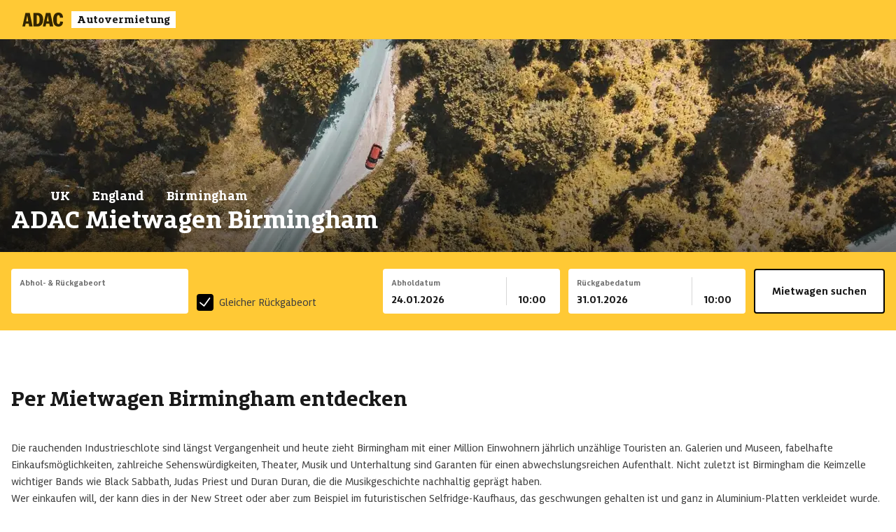

--- FILE ---
content_type: text/html;charset=utf-8
request_url: https://autovermietung.adac.de/mietwagen/uk/england/birmingham/
body_size: 39823
content:
<!DOCTYPE html><html  data-theme="adac" lang="de"><head><meta charset="utf-8"><meta name="viewport" content="width=device-width, initial-scale=1"><style nonce="1OrHtHpnJho180P3r2YJKSj6" id="nuxt-ui-colors">:root {
--color-primary-50: 240 253 244;
--color-primary-100: 220 252 231;
--color-primary-200: 187 247 208;
--color-primary-300: 134 239 172;
--color-primary-400: var(--color-primary-rgb);
--color-primary-500: var(--color-primary-rgb);
--color-primary-600: 22 163 74;
--color-primary-700: 21 128 61;
--color-primary-800: 22 101 52;
--color-primary-900: 20 83 45;
--color-primary-950: 5 46 22;
--color-primary-DEFAULT: var(--color-primary-500);
--color-gray-50: 249 250 251;
--color-gray-100: 243 244 246;
--color-gray-200: 229 231 235;
--color-gray-300: 209 213 219;
--color-gray-400: 156 163 175;
--color-gray-500: 107 114 128;
--color-gray-600: 75 85 99;
--color-gray-700: 55 65 81;
--color-gray-800: 31 41 55;
--color-gray-900: 17 24 39;
--color-gray-950: 3 7 18;
}
.dark {
  --color-primary-DEFAULT: var(--color-primary-400);
}
</style><script nonce="1OrHtHpnJho180P3r2YJKSj6" type="importmap">{"imports":{"#entry":"/_nuxt/bea890191a92553eb258c09bff57895ce345d193/DM45lx59.js"}}</script><title>Mietwagen Birmingham Preisvergleich | ADAC Autovermietung</title><link nonce="1OrHtHpnJho180P3r2YJKSj6" rel="preconnect" href="https://www.adac.de" crossorigin="anonymous"><link nonce="1OrHtHpnJho180P3r2YJKSj6" rel="preconnect" href="https://d.delivery.consentmanager.net" crossorigin="anonymous"><link nonce="1OrHtHpnJho180P3r2YJKSj6" rel="preconnect" href="https://cdn.consentmanager.net" crossorigin="anonymous"><script nonce="1OrHtHpnJho180P3r2YJKSj6" src="//www.adac.de/external/kameleoon.js" async></script><link nonce="1OrHtHpnJho180P3r2YJKSj6" integrity="sha384-u2KElVwWADat6odUBGokkifhz9wmGI1cW/KtjBfRVrA7PnLOTPJA5X6KiSrsBHfb" rel="stylesheet" href="/_nuxt/bea890191a92553eb258c09bff57895ce345d193/adac.D8PCBdvD.css" data-hid="adac-checkout"><style nonce="1OrHtHpnJho180P3r2YJKSj6">.resize-observer[data-v-b329ee4c]{opacity:0;background-color:#0000;border:none}.resize-observer[data-v-b329ee4c],.resize-observer[data-v-b329ee4c] object{pointer-events:none;z-index:-1;width:100%;height:100%;display:block;position:absolute;top:0;left:0;overflow:hidden}.v-popper__popper{z-index:10000;outline:none;top:0;left:0}.v-popper__popper.v-popper__popper--hidden{opacity:0;pointer-events:none;visibility:hidden;transition:opacity .15s,visibility .15s}.v-popper__popper.v-popper__popper--shown{opacity:1;visibility:visible;transition:opacity .15s}.v-popper__popper.v-popper__popper--skip-transition,.v-popper__popper.v-popper__popper--skip-transition>.v-popper__wrapper{transition:none!important}.v-popper__backdrop{width:100%;height:100%;display:none;position:absolute;top:0;left:0}.v-popper__inner{box-sizing:border-box;position:relative;overflow-y:auto}.v-popper__inner>div{max-height:inherit;max-width:inherit;z-index:1;position:relative}.v-popper__arrow-container{width:10px;height:10px;position:absolute}.v-popper__popper--arrow-overflow .v-popper__arrow-container,.v-popper__popper--no-positioning .v-popper__arrow-container{display:none}.v-popper__arrow-inner,.v-popper__arrow-outer{border-style:solid;width:0;height:0;position:absolute;top:0;left:0}.v-popper__arrow-inner{visibility:hidden;border-width:7px}.v-popper__arrow-outer{border-width:6px}.v-popper__popper[data-popper-placement^=bottom] .v-popper__arrow-inner,.v-popper__popper[data-popper-placement^=top] .v-popper__arrow-inner{left:-2px}.v-popper__popper[data-popper-placement^=bottom] .v-popper__arrow-outer,.v-popper__popper[data-popper-placement^=top] .v-popper__arrow-outer{left:-1px}.v-popper__popper[data-popper-placement^=top] .v-popper__arrow-inner,.v-popper__popper[data-popper-placement^=top] .v-popper__arrow-outer{border-bottom-width:0;border-bottom-color:#0000!important;border-left-color:#0000!important;border-right-color:#0000!important}.v-popper__popper[data-popper-placement^=top] .v-popper__arrow-inner{top:-2px}.v-popper__popper[data-popper-placement^=bottom] .v-popper__arrow-container{top:0}.v-popper__popper[data-popper-placement^=bottom] .v-popper__arrow-inner,.v-popper__popper[data-popper-placement^=bottom] .v-popper__arrow-outer{border-top-width:0;border-top-color:#0000!important;border-left-color:#0000!important;border-right-color:#0000!important}.v-popper__popper[data-popper-placement^=bottom] .v-popper__arrow-inner{top:-4px}.v-popper__popper[data-popper-placement^=bottom] .v-popper__arrow-outer{top:-6px}.v-popper__popper[data-popper-placement^=left] .v-popper__arrow-inner,.v-popper__popper[data-popper-placement^=right] .v-popper__arrow-inner{top:-2px}.v-popper__popper[data-popper-placement^=left] .v-popper__arrow-outer,.v-popper__popper[data-popper-placement^=right] .v-popper__arrow-outer{top:-1px}.v-popper__popper[data-popper-placement^=right] .v-popper__arrow-inner,.v-popper__popper[data-popper-placement^=right] .v-popper__arrow-outer{border-left-width:0;border-top-color:#0000!important;border-bottom-color:#0000!important;border-left-color:#0000!important}.v-popper__popper[data-popper-placement^=right] .v-popper__arrow-inner{left:-4px}.v-popper__popper[data-popper-placement^=right] .v-popper__arrow-outer{left:-6px}.v-popper__popper[data-popper-placement^=left] .v-popper__arrow-container{right:-10px}.v-popper__popper[data-popper-placement^=left] .v-popper__arrow-inner,.v-popper__popper[data-popper-placement^=left] .v-popper__arrow-outer{border-right-width:0;border-top-color:#0000!important;border-bottom-color:#0000!important;border-right-color:#0000!important}.v-popper__popper[data-popper-placement^=left] .v-popper__arrow-inner{left:-2px}.v-popper--theme-tooltip .v-popper__inner{color:#fff;background:#000c;border-radius:6px;padding:7px 12px 6px}.v-popper--theme-tooltip .v-popper__arrow-outer{border-color:#000c}.v-popper--theme-dropdown .v-popper__inner{color:#000;background:#fff;border:1px solid #ddd;border-radius:6px;box-shadow:0 6px 30px #0000001a}.v-popper--theme-dropdown .v-popper__arrow-inner{visibility:visible;border-color:#fff}.v-popper--theme-dropdown .v-popper__arrow-outer{border-color:#ddd}</style><link nonce="1OrHtHpnJho180P3r2YJKSj6" integrity="sha384-tw8C5A5TRmqeCCBO7hqlyf8fEKK0qigTH3jTS+HQqmP0DCkcDW5PRkfnm54UbjN1" rel="stylesheet" href="/_nuxt/bea890191a92553eb258c09bff57895ce345d193/Tooltip.9YEUUnIq.css" crossorigin><link nonce="1OrHtHpnJho180P3r2YJKSj6" id="hero-preload-mobile-avif" rel="preload" as="image" type="image/avif" media="(max-width: 768px)" imagesrcset="/_ipx/w_640&f_avif&q_52&fit_cover&b_fff&v_1.01/images/placeholder/lp.jpeg 640w, /_ipx/w_828&f_avif&q_52&fit_cover&b_fff&v_1.01/images/placeholder/lp.jpeg 828w, /_ipx/w_960&f_avif&q_52&fit_cover&b_fff&v_1.01/images/placeholder/lp.jpeg 960w, /_ipx/w_1080&f_avif&q_52&fit_cover&b_fff&v_1.01/images/placeholder/lp.jpeg 1080w, /_ipx/w_1242&f_avif&q_52&fit_cover&b_fff&v_1.01/images/placeholder/lp.jpeg 1242w" imagesizes="100vw" fetchpriority="high"><link nonce="1OrHtHpnJho180P3r2YJKSj6" id="hero-preload-mid-avif" rel="preload" as="image" type="image/avif" media="(min-width: 769px) and (max-width: 1280px)" imagesrcset="/_ipx/w_1024&f_avif&q_52&fit_cover&b_fff&v_1.01/images/placeholder/lp.jpeg 1024w, /_ipx/w_1280&f_avif&q_52&fit_cover&b_fff&v_1.01/images/placeholder/lp.jpeg 1280w, /_ipx/w_1366&f_avif&q_52&fit_cover&b_fff&v_1.01/images/placeholder/lp.jpeg 1366w, /_ipx/w_1440&f_avif&q_52&fit_cover&b_fff&v_1.01/images/placeholder/lp.jpeg 1440w, /_ipx/w_1536&f_avif&q_52&fit_cover&b_fff&v_1.01/images/placeholder/lp.jpeg 1536w" imagesizes="100vw" fetchpriority="high"><link nonce="1OrHtHpnJho180P3r2YJKSj6" id="hero-preload-desktop-avif" rel="preload" as="image" type="image/avif" media="(min-width: 1281px)" imagesrcset="/_ipx/w_1536&f_avif&q_52&fit_cover&b_fff&v_1.01/images/placeholder/lp.jpeg 1536w, /_ipx/w_1920&f_avif&q_52&fit_cover&b_fff&v_1.01/images/placeholder/lp.jpeg 1920w" imagesizes="100vw" fetchpriority="high"><link nonce="1OrHtHpnJho180P3r2YJKSj6" rel="preload" href="/fonts/adac-sans/ADAC-Sans-Variable.woff2" as="font" type="font/woff2" crossorigin="anonymous" fetchpriority="high"><link nonce="1OrHtHpnJho180P3r2YJKSj6" rel="preload" href="/fonts/adac-slab/ADAC-Slab-Variable.woff2" as="font" type="font/woff2" crossorigin="anonymous" fetchpriority="high"><link nonce="1OrHtHpnJho180P3r2YJKSj6" integrity="sha384-Ms0DApPfVzu6STA7hdlPgRX1dRNOC+inqPCH/jtROL/xlEtkZ0FtKyCVF6rrKhfb" rel="modulepreload" as="script" crossorigin href="/_nuxt/bea890191a92553eb258c09bff57895ce345d193/DM45lx59.js"><link nonce="1OrHtHpnJho180P3r2YJKSj6" integrity="sha384-u2KElVwWADat6odUBGokkifhz9wmGI1cW/KtjBfRVrA7PnLOTPJA5X6KiSrsBHfb" rel="preload" as="style" crossorigin href="/_nuxt/bea890191a92553eb258c09bff57895ce345d193/adac.D8PCBdvD.css"><link nonce="1OrHtHpnJho180P3r2YJKSj6" integrity="sha384-0qI7x4Pjqjj0AeE8dIhQUTfElUp/2IMx8Vl8X/cREdyAfHNwpbKCxtpUHFbt5p8w" rel="preload" as="fetch" fetchpriority="low" crossorigin="anonymous" href="/_nuxt/bea890191a92553eb258c09bff57895ce345d193/builds/meta/32c2327b-4f8d-48fe-adbb-cceeb42dd592.json"><link nonce="1OrHtHpnJho180P3r2YJKSj6" rel="dns-prefetch" href="https://www.adac.de"><meta name="robots" content="index, follow"><link nonce="1OrHtHpnJho180P3r2YJKSj6" rel="icon" type="image/x-icon" href="/favicon.ico"><script nonce="1OrHtHpnJho180P3r2YJKSj6">window.gdprAppliesGlobally=!0,"cmp_id"in window&&!(window.cmp_id<1)||(window.cmp_id=0),"cmp_cdid"in window||(window.cmp_cdid="e0f6fbfe55ab"),"cmp_params"in window||(window.cmp_params=""),"cmp_host"in window||(window.cmp_host="d.delivery.consentmanager.net"),"cmp_cdn"in window||(window.cmp_cdn="cdn.consentmanager.net"),"cmp_proto"in window||(window.cmp_proto="https:"),"cmp_codesrc"in window||(window.cmp_codesrc="1"),window.cmp_getsupportedLangs=function(){var e=["DE","EN","FR","IT","NO","DA","FI","ES","PT","RO","BG","ET","EL","GA","HR","LV","LT","MT","NL","PL","SV","SK","SL","CS","HU","RU","SR","ZH","TR","UK","AR","BS",];if("cmp_customlanguages"in window)for(var t=0;t<window.cmp_customlanguages.length;t++)e.push(window.cmp_customlanguages[t].l.toUpperCase());return e},window.cmp_getRTLLangs=function(){var e=["AR"];if("cmp_customlanguages"in window)for(var t=0;t<window.cmp_customlanguages.length;t++)"r"in window.cmp_customlanguages[t]&&window.cmp_customlanguages[t].r&&e.push(window.cmp_customlanguages[t].l);return e},window.cmp_getlang=function(e){if("boolean"!=typeof e&&(e=!0),e&&"string"==typeof cmp_getlang.usedlang&&""!==cmp_getlang.usedlang)return cmp_getlang.usedlang;var t=window.cmp_getsupportedLangs(),a=[],n=location.hash,p=location.search,s="languages"in navigator?navigator.languages:[];if(-1!=n.indexOf("cmplang="))a.push(n.substr(n.indexOf("cmplang=")+8,2).toUpperCase());else if(-1!=p.indexOf("cmplang="))a.push(p.substr(p.indexOf("cmplang=")+8,2).toUpperCase());else if("cmp_setlang"in window&&""!=window.cmp_setlang)a.push(window.cmp_setlang.toUpperCase());else if(s.length>0)for(var c=0;c<s.length;c++)a.push(s[c]);"language"in navigator&&a.push(navigator.language),"userLanguage"in navigator&&a.push(navigator.userLanguage);for(var r="",c=0;c<a.length;c++){var i=a[c].toUpperCase();if(-1!=t.indexOf(i)||(-1!=i.indexOf("-")&&(i=i.substr(0,2)),-1!=t.indexOf(i))){r=i;break}}return""==r&&"string"==typeof cmp_getlang.defaultlang&&""!==cmp_getlang.defaultlang?cmp_getlang.defaultlang:(""==r&&(r="EN"),r=r.toUpperCase())},function(){var e=document,t=window,a="",n="_en";if("cmp_getlang"in t){if(a=t.cmp_getlang().toLowerCase(),"cmp_customlanguages"in t){for(var p=0;p<t.cmp_customlanguages.length;p++)if(t.cmp_customlanguages[p].l.toUpperCase()==a.toUpperCase()){a="en";break}}n="_"+a}function s(e,t){var a="",n=(e+="=").length;if(-1!=location.hash.indexOf(e))a=location.hash.substr(location.hash.indexOf(e)+n,9999);else{if(-1==location.search.indexOf(e))return t;a=location.search.substr(location.search.indexOf(e)+n,9999)}return -1!=a.indexOf("&")&&(a=a.substr(0,a.indexOf("&"))),a}var c="cmp_proto"in t?t.cmp_proto:"https:";"http:"!=c&&"https:"!=c&&(c="https:");var r="cmp_ref"in t?t.cmp_ref:location.href,i=e.createElement("script");i.setAttribute("data-cmp-ab","1");var l=s("cmpdesign",""),m=s("cmpregulationkey",""),u=s("cmpatt","");if(i.src=c+"//"+t.cmp_host+"/delivery/cmp.php?"+("cmp_id"in t&&t.cmp_id>0?"id="+t.cmp_id:"")+("cmp_cdid"in t?"cdid="+t.cmp_cdid:"")+"&h="+encodeURIComponent(r)+(""!=l?"&cmpdesign="+encodeURIComponent(l):"")+(""!=m?"&cmpregulationkey="+encodeURIComponent(m):"")+(""!=u?"&cmatt="+encodeURIComponent(u):"")+("cmp_params"in t?"&"+t.cmp_params:"")+(e.cookie.length>0?"&__cmpfcc=1":"")+"&l="+a.toLowerCase()+"&o="+new Date().getTime(),i.type="text/javascript",i.async=!0,e.currentScript&&e.currentScript.parentElement)e.currentScript.parentElement.appendChild(i);else if(e.body)e.body.appendChild(i);else{var g=e.getElementsByTagName("body");0==g.length&&(g=e.getElementsByTagName("div")),0==g.length&&(g=e.getElementsByTagName("span")),0==g.length&&(g=e.getElementsByTagName("ins")),0==g.length&&(g=e.getElementsByTagName("script")),0==g.length&&(g=e.getElementsByTagName("head")),g.length>0&&g[0].appendChild(i)}var i=e.createElement("script");if(i.src=c+"//"+t.cmp_cdn+"/delivery/js/cmp"+n+".min.js",i.type="text/javascript",i.setAttribute("data-cmp-ab","1"),i.async=!0,e.currentScript&&e.currentScript.parentElement)e.currentScript.parentElement.appendChild(i);else if(e.body)e.body.appendChild(i);else{var g=e.getElementsByTagName("body");0==g.length&&(g=e.getElementsByTagName("div")),0==g.length&&(g=e.getElementsByTagName("span")),0==g.length&&(g=e.getElementsByTagName("ins")),0==g.length&&(g=e.getElementsByTagName("script")),0==g.length&&(g=e.getElementsByTagName("head")),g.length>0&&g[0].appendChild(i)}i.onload=function(){window.cmp_imprinturl="https://autovermietung.adac.de/impressum/"}}(),window.cmp_addFrame=function(e){if(!window.frames[e]){if(document.body){var t=document.createElement("iframe");t.style.cssText="display:none","cmp_cdn"in window&&"cmp_ultrablocking"in window&&window.cmp_ultrablocking>0&&(t.src="//"+window.cmp_cdn+"/delivery/empty.html"),t.name=e,document.body.appendChild(t)}else window.setTimeout(window.cmp_addFrame,10,e)}},window.cmp_rc=function(e){for(var t=document.cookie,a="",n=0;""!=t&&n<100;){for(n++;" "==t.substr(0,1);)t=t.substr(1,t.length);var p=t.substring(0,t.indexOf("="));if(-1!=t.indexOf(";"))var s=t.substring(t.indexOf("=")+1,t.indexOf(";"));else var s=t.substr(t.indexOf("=")+1,t.length);e==p&&(a=s);var c=t.indexOf(";")+1;0==c&&(c=t.length),t=t.substring(c,t.length)}return a},window.cmp_stub=function(){var e=arguments;if(__cmp.a=__cmp.a||[],!e.length)return __cmp.a;"ping"===e[0]?2===e[1]?e[2]({gdprApplies:gdprAppliesGlobally,cmpLoaded:!1,cmpStatus:"stub",displayStatus:"hidden",apiVersion:"2.0",cmpId:31},!0):e[2](!1,!0):"getUSPData"===e[0]?e[2]({version:1,uspString:window.cmp_rc("")},!0):"getTCData"===e[0]?__cmp.a.push([].slice.apply(e)):"addEventListener"===e[0]||"removeEventListener"===e[0]?__cmp.a.push([].slice.apply(e)):4==e.length&&!1===e[3]?e[2]({},!1):__cmp.a.push([].slice.apply(e))},window.cmp_msghandler=function(e){var t="string"==typeof e.data;try{var a=t?JSON.parse(e.data):e.data}catch(n){var a=null}if("object"==typeof a&&null!==a&&"__cmpCall"in a){var p=a.__cmpCall;window.__cmp(p.command,p.parameter,function(a,n){var s={__cmpReturn:{returnValue:a,success:n,callId:p.callId}};e.source.postMessage(t?JSON.stringify(s):s,"*")})}if("object"==typeof a&&null!==a&&"__uspapiCall"in a){var p=a.__uspapiCall;window.__uspapi(p.command,p.version,function(a,n){var s={__uspapiReturn:{returnValue:a,success:n,callId:p.callId}};e.source.postMessage(t?JSON.stringify(s):s,"*")})}if("object"==typeof a&&null!==a&&"__tcfapiCall"in a){var p=a.__tcfapiCall;window.__tcfapi(p.command,p.version,function(a,n){var s={__tcfapiReturn:{returnValue:a,success:n,callId:p.callId}};e.source.postMessage(t?JSON.stringify(s):s,"*")},p.parameter)}},window.cmp_setStub=function(e){e in window&&("function"=="undefined"[e]||"object"=="undefined"[e]||void 0!==window[e]&&null===window[e])||(window[e]=window.cmp_stub,window[e].msgHandler=window.cmp_msghandler,window.addEventListener("message",window.cmp_msghandler,!1))},window.cmp_addFrame("__cmpLocator"),"cmp_disableusp"in window&&window.cmp_disableusp||window.cmp_addFrame("__uspapiLocator"),"cmp_disabletcf"in window&&window.cmp_disabletcf||window.cmp_addFrame("__tcfapiLocator"),window.cmp_setStub("__cmp"),"cmp_disabletcf"in window&&window.cmp_disabletcf||window.cmp_setStub("__tcfapi"),"cmp_disableusp"in window&&window.cmp_disableusp||window.cmp_setStub("__uspapi");</script><script nonce="1OrHtHpnJho180P3r2YJKSj6" type="text/plain" class="cmplazyload" data-cmp-vendor="s905">
					(function(w,d,s,l,i){w[l]=w[l]||[];w[l].push({'gtm.start':
					new Date().getTime(),event:'gtm.js'});var f=d.getElementsByTagName(s)[0],
					j=d.createElement(s),dl=l!='dataLayer'?'&l='+l:'';j.async=true;j.src=
					'https://t0.adac.de/gtm.js?id='+i+dl;f.parentNode.insertBefore(j,f);
					})(window,document,'script','dataLayer','GTM-T3RQMX8M');
				</script><script nonce="1OrHtHpnJho180P3r2YJKSj6" type="text/plain" class="cmplazyload" data-cmp-vendor="s2589">
							(function(window, document, dataLayerName, id) {
							window[dataLayerName]=window[dataLayerName]||[],window[dataLayerName].push({start:(new Date).getTime(),event:"stg.start"});var scripts=document.getElementsByTagName('script')[0],tags=document.createElement('script');
							function stgCreateCookie(a,b,c){var d="";if(c){var e=new Date;e.setTime(e.getTime()+24*c*60*60*1e3),d="; expires="+e.toUTCString();f="; SameSite=Strict"}document.cookie=a+"="+b+d+f+"; path=/"}
							var isStgDebug=(window.location.href.match("stg_debug")||document.cookie.match("stg_debug"))&&!window.location.href.match("stg_disable_debug");stgCreateCookie("stg_debug",isStgDebug?1:"",isStgDebug?14:-1);
							var qP=[];dataLayerName!=="dataLayer"&&qP.push("data_layer_name="+dataLayerName),isStgDebug&&qP.push("stg_debug");var qPString=qP.length>0?("?"+qP.join("&")):"";
							tags.async=!0,tags.src="https://adac.containers.piwik.pro/"+id+".js"+qPString,scripts.parentNode.insertBefore(tags,scripts);
							!function(a,n,i){a[n]=a[n]||{};for(var c=0;c<i.length;c++)!function(i){a[n][i]=a[n][i]||{},a[n][i].api=a[n][i].api||function(){var a=[].slice.call(arguments,0);"string"==typeof a[0]&&window[dataLayerName].push({event:n+"."+i+":"+a[0],parameters:[].slice.call(arguments,1)})}}(i[c])}(window,"ppms",["tm","cm"]);
							})(window, document, 'dataLayer', 'd67bd56b-16c3-4319-8904-b4548877bb6d');
					</script><script nonce="1OrHtHpnJho180P3r2YJKSj6">window.kameleoonQueue=window.kameleoonQueue||[],window.kameleoonIframeURL="https://www.adac.de/external/kameleoon-iframe.html",window.kameleoonLightIframe=!1;var kameleoonIframeOriginElement=document.createElement("a");if(kameleoonIframeOriginElement.href=kameleoonIframeURL,window.kameleoonIframeOrigin=kameleoonIframeOriginElement.origin||kameleoonIframeOriginElement.protocol+"//"+kameleoonIframeOriginElement.hostname,0!=location.href.indexOf(window.kameleoonIframeOrigin)){window.kameleoonLightIframe=!0;var e=function(a){window.kameleoonIframeOrigin==a.origin&&a.data.slice&&"Kameleoon"==a.data.slice(0,9)&&(window.removeEventListener("message",e),window.kameleoonExternalIFrameLoaded=!0,window.Kameleoon?(Kameleoon.Utils.runProtectedScript(a.data),Kameleoon.Analyst.load()):window.kameleoonExternalIFrameLoadedData=a.data)};window.addEventListener&&window.addEventListener("message",e,!1);var a=document.createElement("iframe");a.src=kameleoonIframeURL,a.id="kameleoonExternalIframe",a.style="float: left !important; opacity: 0.0 !important; width: 0px !important; height: 0px !important;",document.head.appendChild(a)}function excludeKameleoonEval(){Kameleoon.Utils.runProtectedScript=function(e,a){let n=document.createElement("script");n.innerHTML=e+";",a&&(n.innerHTML+="//# sourceURL="+a),document.head.appendChild(n)}}kameleoonQueue.push({level:"IMMEDIATE",command:excludeKameleoonEval});</script><meta property="og:url" content="https://autovermietung.adac.de/mietwagen/uk/england/birmingham/"><meta name="description" content="Mietwagen Birmingham im ADAC Preisvergleich: Auto mieten mit Qualität & Sicherheit ✓ ADAC Rabatt und Bestpreis-Garantie ✓ Anbieter: Europcar, Avis, Enterprise, Hertz, Sixt"><meta property="og:type" content="website"><meta property="og:title" content="Mietwagen Birmingham Preisvergleich | ADAC Autovermietung"><meta property="og:description" content="Mietwagen Birmingham im ADAC Preisvergleich: Auto mieten mit Qualität & Sicherheit ✓ ADAC Rabatt und Bestpreis-Garantie ✓ Anbieter: Europcar, Avis, Enterprise, Hertz, Sixt"><meta property="og:image" content="https://autovermietung.adac.de/_ipx/v_1.01&s_1200x630/images/placeholder/lp.jpeg"><link nonce="1OrHtHpnJho180P3r2YJKSj6" rel="alternate" hreflang="de-DE" href="https://autovermietung.adac.de/mietwagen/uk/england/birmingham/"><link nonce="1OrHtHpnJho180P3r2YJKSj6" rel="alternate" hreflang="de-AT" href="https://www.oeamtc-mietwagen.at/uk/england/birmingham/"><link nonce="1OrHtHpnJho180P3r2YJKSj6" rel="alternate" hreflang="de-CH" href="https://www.ferienmietwagen.ch/de/uk/england/birmingham/"><link nonce="1OrHtHpnJho180P3r2YJKSj6" rel="canonical" href="https://autovermietung.adac.de/mietwagen/uk/england/birmingham/"><script nonce="1OrHtHpnJho180P3r2YJKSj6" integrity="sha384-Ms0DApPfVzu6STA7hdlPgRX1dRNOC+inqPCH/jtROL/xlEtkZ0FtKyCVF6rrKhfb" type="module" src="/_nuxt/bea890191a92553eb258c09bff57895ce345d193/DM45lx59.js" crossorigin></script><script nonce="1OrHtHpnJho180P3r2YJKSj6" id="unhead:payload" type="application/json">{"title":"Mietwagen Birmingham Preisvergleich | ADAC Autovermietung"}</script><meta name="sentry-trace" content="ef827d5ec2722082ffa0e3a42dbe3220-2c1ee8d46cf3fb43-1"/>
<meta name="baggage" content="sentry-environment=production,sentry-public_key=cc8f03a8d46628311a897744f99ae20c,sentry-trace_id=ef827d5ec2722082ffa0e3a42dbe3220,sentry-org_id=4509989818466304,sentry-transaction=GET%20%2F%3Aslug(.*)*,sentry-sampled=true,sentry-sample_rand=0.036172492131535616,sentry-sample_rate=0.1"/><script nonce="1OrHtHpnJho180P3r2YJKSj6">"use strict";(()=>{const t=window,e=document.documentElement,c=["dark","light"],n=getStorageValue("localStorage","")||"light";let i=n==="system"?u():n;const r=e.getAttribute("data-color-mode-forced");r&&(i=r),l(i),t["__NUXT_COLOR_MODE__"]={preference:n,value:i,getColorScheme:u,addColorScheme:l,removeColorScheme:d};function l(o){const s=""+o+"",a="";e.classList?e.classList.add(s):e.className+=" "+s,a&&e.setAttribute("data-"+a,o)}function d(o){const s=""+o+"",a="";e.classList?e.classList.remove(s):e.className=e.className.replace(new RegExp(s,"g"),""),a&&e.removeAttribute("data-"+a)}function f(o){return t.matchMedia("(prefers-color-scheme"+o+")")}function u(){if(t.matchMedia&&f("").media!=="not all"){for(const o of c)if(f(":"+o).matches)return o}return"light"}})();function getStorageValue(t,e){switch(t){case"localStorage":return window.localStorage.getItem(e);case"sessionStorage":return window.sessionStorage.getItem(e);case"cookie":return getCookie(e);default:return null}}function getCookie(t){const c=("; "+window.document.cookie).split("; "+t+"=");if(c.length===2)return c.pop()?.split(";").shift()}</script></head><body  class="max-w-full overflow-x-hidden" style=""><div id="__nuxt"><div><!--[--><span></span><div class="max-w-[100vw] min-h-dvh flex flex-col"><!----><!--[--><nav data-headlessui-state class="w-full"><!----><div class="relative flex w-full flex-col"><!----><div class="z-20 flex h-14 items-center justify-between px-4 sm:px-6 lg:px-8 bg-primary"><div class="flex flex-shrink-0 items-center"><a href="/mietwagen/?resetSearch=true" class="flex" title="ADAC Autovermietung Startseite"><!----><img onerror="this.setAttribute(&#39;data-error&#39;, 1)" width="58" height="20" alt="ADAC Logo" data-nuxt-img srcset="/_ipx/q_58&amp;v_1.01&amp;s_58x20/images/global/adac_logo_black.svg 1x, /_ipx/q_58&amp;v_1.01&amp;s_116x40/images/global/adac_logo_black.svg 2x" src="/_ipx/q_58&amp;v_1.01&amp;s_58x20/images/global/adac_logo_black.svg"><div class="font-slab text-greys-light-title ml-3 transform bg-white px-2 text-base leading-[inherit]">Autovermietung</div></a></div><!----><div class="-mr-2 flex items-center h-10 w-10"><button id="headlessui-disclosure-button-2775" type="button" aria-expanded="false" data-headlessui-state class="flex items-center justify-center rounded-md p-2 h-10 w-10"><span class="sr-only">Hauptmenü öffnen</span><span class="block h-6 w-6 text-black" aria-hidden="true"></span></button></div></div><!----><!----><!----></div></nav><!--]--><!----><section class="hero-shell hero-h hero-h-md h-4/10-screen max-h-5/10-screen md:h-5/10-screen relative items-end overflow-hidden"><!----><picture><!--[--><source type="image/avif" media="(max-width: 768px)" srcset="/_ipx/w_640&amp;f_avif&amp;q_52&amp;fit_cover&amp;b_fff&amp;v_1.01/images/placeholder/lp.jpeg 640w, /_ipx/w_828&amp;f_avif&amp;q_52&amp;fit_cover&amp;b_fff&amp;v_1.01/images/placeholder/lp.jpeg 828w, /_ipx/w_960&amp;f_avif&amp;q_52&amp;fit_cover&amp;b_fff&amp;v_1.01/images/placeholder/lp.jpeg 960w, /_ipx/w_1080&amp;f_avif&amp;q_52&amp;fit_cover&amp;b_fff&amp;v_1.01/images/placeholder/lp.jpeg 1080w, /_ipx/w_1242&amp;f_avif&amp;q_52&amp;fit_cover&amp;b_fff&amp;v_1.01/images/placeholder/lp.jpeg 1242w" sizes="100vw"><source type="image/avif" media="(min-width: 769px) and (max-width: 1280px)" srcset="/_ipx/w_1024&amp;f_avif&amp;q_52&amp;fit_cover&amp;b_fff&amp;v_1.01/images/placeholder/lp.jpeg 1024w, /_ipx/w_1280&amp;f_avif&amp;q_52&amp;fit_cover&amp;b_fff&amp;v_1.01/images/placeholder/lp.jpeg 1280w, /_ipx/w_1366&amp;f_avif&amp;q_52&amp;fit_cover&amp;b_fff&amp;v_1.01/images/placeholder/lp.jpeg 1366w, /_ipx/w_1440&amp;f_avif&amp;q_52&amp;fit_cover&amp;b_fff&amp;v_1.01/images/placeholder/lp.jpeg 1440w, /_ipx/w_1536&amp;f_avif&amp;q_52&amp;fit_cover&amp;b_fff&amp;v_1.01/images/placeholder/lp.jpeg 1536w" sizes="100vw"><source type="image/avif" media="(min-width: 1281px)" srcset="/_ipx/w_1536&amp;f_avif&amp;q_52&amp;fit_cover&amp;b_fff&amp;v_1.01/images/placeholder/lp.jpeg 1536w, /_ipx/w_1920&amp;f_avif&amp;q_52&amp;fit_cover&amp;b_fff&amp;v_1.01/images/placeholder/lp.jpeg 1920w" sizes="100vw"><source type="image/webp" media="(max-width: 768px)" srcset="/_ipx/w_640&amp;f_webp&amp;q_55&amp;fit_cover&amp;v_1.01/images/placeholder/lp.jpeg 640w, /_ipx/w_828&amp;f_webp&amp;q_55&amp;fit_cover&amp;v_1.01/images/placeholder/lp.jpeg 828w, /_ipx/w_960&amp;f_webp&amp;q_55&amp;fit_cover&amp;v_1.01/images/placeholder/lp.jpeg 960w, /_ipx/w_1080&amp;f_webp&amp;q_55&amp;fit_cover&amp;v_1.01/images/placeholder/lp.jpeg 1080w, /_ipx/w_1242&amp;f_webp&amp;q_55&amp;fit_cover&amp;v_1.01/images/placeholder/lp.jpeg 1242w" sizes="100vw"><source type="image/webp" media="(min-width: 769px) and (max-width: 1280px)" srcset="/_ipx/w_1024&amp;f_webp&amp;q_55&amp;fit_cover&amp;v_1.01/images/placeholder/lp.jpeg 1024w, /_ipx/w_1280&amp;f_webp&amp;q_55&amp;fit_cover&amp;v_1.01/images/placeholder/lp.jpeg 1280w, /_ipx/w_1366&amp;f_webp&amp;q_55&amp;fit_cover&amp;v_1.01/images/placeholder/lp.jpeg 1366w, /_ipx/w_1440&amp;f_webp&amp;q_55&amp;fit_cover&amp;v_1.01/images/placeholder/lp.jpeg 1440w, /_ipx/w_1536&amp;f_webp&amp;q_55&amp;fit_cover&amp;v_1.01/images/placeholder/lp.jpeg 1536w" sizes="100vw"><source type="image/webp" media="(min-width: 1281px)" srcset="/_ipx/w_1536&amp;f_webp&amp;q_55&amp;fit_cover&amp;v_1.01/images/placeholder/lp.jpeg 1536w, /_ipx/w_1920&amp;f_webp&amp;q_55&amp;fit_cover&amp;v_1.01/images/placeholder/lp.jpeg 1920w" sizes="100vw"><!--]--><img alt="Hero Image Car rental" srcset="/_ipx/w_640&amp;f_avif&amp;q_52&amp;fit_cover&amp;b_fff&amp;v_1.01/images/placeholder/lp.jpeg 640w, /_ipx/w_768&amp;f_avif&amp;q_52&amp;fit_cover&amp;b_fff&amp;v_1.01/images/placeholder/lp.jpeg 768w, /_ipx/w_1024&amp;f_avif&amp;q_52&amp;fit_cover&amp;b_fff&amp;v_1.01/images/placeholder/lp.jpeg 1024w, /_ipx/w_1280&amp;f_avif&amp;q_52&amp;fit_cover&amp;b_fff&amp;v_1.01/images/placeholder/lp.jpeg 1280w" src="/_ipx/w_1280&amp;f_avif&amp;q_52&amp;fit_cover&amp;b_fff&amp;v_1.01/images/placeholder/lp.jpeg" sizes="100vw" loading="eager" fetchpriority="high" decoding="async" width="0" height="0" class="hero-img h-full w-screen object-cover"></picture><div class="hero-overlay hero-overlay-bg absolute bottom-0 left-0 right-0 bg-gradient-to-t from-black/[0.66] to-black/[0] p-4 pt-20 lg:pb-20"><div class="max-w-7xl lg:mx-auto"><!----><nav class="flex flex-wrap items-center mt-4 hidden md:block" aria-label="Breadcrumb"><ol class="flex items-center"><!--[--><li class="mb-0 inline-flex items-center text-lg text-white"><a href="/mietwagen/" class="hover:text-primary inline-flex items-center" title="Mietwagen"><span class="h-5 w-5 h-6 w-6"></span></a></li><li class="mb-0 inline-flex items-center text-lg text-white"><div class="font-slab flex items-center font-bold"><span class="mx-1 h-6 w-6" aria-hidden="true"></span><a href="/mietwagen/uk/" class="hover:text-primary" title="UK"><span>UK</span></a></div></li><li class="mb-0 inline-flex items-center text-lg text-white"><div class="font-slab flex items-center font-bold"><span class="mx-1 h-6 w-6" aria-hidden="true"></span><a href="/mietwagen/uk/england/" class="hover:text-primary" title="England"><span>England</span></a></div></li><li class="mb-0 inline-flex items-center text-lg text-white" aria-current="page"><div class="font-slab flex items-center font-bold"><span class="mx-1 h-6 w-6" aria-hidden="true"></span><span>Birmingham</span></div></li><!--]--></ol></nav><h1 class="text-white">ADAC Mietwagen Birmingham</h1><!----></div></div></section><!----><main><div id="search-intent-area" class="lg:-translate-y-1/2 sticky top-0 lg:top-14 z-3"><form class="z-3 bg-primary flex w-full flex-col space-y-3 py-6 lg:flex-row lg:space-x-3 lg:space-y-0 mx-auto max-w-7xl lg:bg-primary bg-white px-4 max-lg:shadow-md" autocomplete="off"><div class="border-greys-light-alpha-border-button relative rounded border bg-white px-3 py-2 lg:flex-1 focus-within:ring-2 focus-within:ring-black lg:border-none"><div><label for="pickUpLocation" class="text-greys-light-light-text relative block font-sans text-xs" data-testid="location-label">Abhol- &amp; Rückgabeort</label><div class="flex gap-2 items-center"><!----><input id="pickUpLocation" value class="text-greys-light-title w-full border-0 p-0 font-sans focus:ring-0 lg:block" name="pickUpLocation" type="text" autocomplete="off" data-testid="location-input"></div><!----><!----></div><span></span></div><div class="border-greys-light-alpha-border-button relative rounded border bg-white px-3 py-2 lg:flex-1 focus-within:ring-2 focus-within:ring-black lg:border-none opacity-100 transition-[max-height,padding,margin,border,opacity] max-h-[100px] duration-500 ease-in-out" style="display:none;"><div><label for="dropOffLocation" class="text-greys-light-light-text relative block font-sans text-xs" data-testid="location-label">Rückgabeort</label><div class="flex gap-2 items-center"><!----><input id="dropOffLocation" value class="text-greys-light-title w-full border-0 p-0 font-sans focus:ring-0 lg:block" name="dropOffLocation" type="text" autocomplete="off" data-testid="location-input"></div><!----><!----></div><span></span></div><div class="opacity-100 transition-[max-height,padding,margin,border,opacity] max-h-[100px] duration-500 ease-in-out relative flex flex-1 shrink-0 -translate-x-3 items-center px-3 lg:self-end"><div><div class="flex w-full items-start"><input id="showDropOffLocation" checked name="showDropOffLocation" type="checkbox" class="primary-checkbox text-primary focus:ring-offset-3 h-6 w-6 rounded border border-2 hover:border-black focus:ring-4 focus:ring-black"><!--[--><label for="showDropOffLocation" class="font-regular text-greys-light-text cursor-pointer pl-2">Gleicher Rückgabeort</label><!--]--></div><div class="mt-1"><!--[--><!--]--></div></div></div><div class="border-greys-light-alpha-border-button relative flex items-end rounded border bg-white px-3 py-2 lg:flex-1 lg:border-none opacity-100 transition-[max-height,padding,margin,border,opacity] max-h-[100px] duration-500 ease-in-out" data-testid="temp"><div class="basis-9/12 lg:grow"><label for="pickUpDate" class="text-greys-light-light-text block font-sans text-xs">Abholdatum</label><input id="pickUpDate" type="text" name="pickUpDate" class="text-greys-light-title w-full border-0 p-0 font-sans focus:ring-0" value="24.01.2026" aria-label="Abholdatum" autocomplete="off" data-testid="pickUpDate-input"></div><div class="border-greys-light-border h-5/6 self-center border-l"></div><div class="ml-4 flex w-12 shrink-0 overflow-hidden"><input id="pickUpTime" value="10:00" type="text" name="pickUpTime" class="text-greys-light-title border-0 p-0 font-sans" autocomplete="off" aria-label="Abholzeit" data-testid="pickUpTime-input"></div><span></span></div><div class="border-greys-light-alpha-border-button relative flex items-end rounded border bg-white px-3 py-2 lg:flex-1 lg:border-none opacity-100 transition-[max-height,padding,margin,border,opacity] max-h-[100px] duration-500 ease-in-out" data-testid="temp"><div class="basis-9/12 lg:grow"><label for="dropOffDate" class="text-greys-light-light-text block font-sans text-xs">Rückgabedatum</label><input id="dropOffDate" type="text" name="dropOffDate" class="text-greys-light-title w-full border-0 p-0 font-sans focus:ring-0" value="31.01.2026" aria-label="Rückgabedatum" autocomplete="off" data-testid="dropOffDate-input"></div><div class="border-greys-light-border h-5/6 self-center border-l"></div><div class="ml-4 flex w-12 shrink-0 overflow-hidden"><input id="dropOffTime" value="10:00" type="text" name="dropOffTime" class="text-greys-light-title border-0 p-0 font-sans" autocomplete="off" aria-label="Rückgabezeit" data-testid="dropOffTime-input"></div><span></span></div><button class="relative bg-button-primary-bg-color-mobile text-button-primary-text-color-mobile text-button-primary-text-color adac-button-primary-yellow lg:bg-button-primary-bg-color lg:text-button-primary-text-color lg:adac-button-primary-white rounded py-4 py-4 font-sans lg:px-6" type="submit" data-testid="search-box-submit-button"><!----><!--[-->Mietwagen suchen<!--]--></button><!----><!----></form></div><div class="lg:-mt-28 lg:pt-14"><!--[--><div class="rich-text-wrapper component-wrapper overflow-hidden"><div class="max-w-12/12-column container mx-auto max-w-7xl px-4 2xl:p-0"><div class="prose-sm lg:prose max-w-none lg:max-w-none"><h2>Per&nbsp;Mietwagen Birmingham entdecken</h2><p>Die rauchenden Industrieschlote sind l&auml;ngst Vergangenheit und heute zieht Birmingham mit einer Million Einwohnern j&auml;hrlich unz&auml;hlige Touristen an. Galerien und Museen, fabelhafte Einkaufsm&ouml;glichkeiten, zahlreiche Sehensw&uuml;rdigkeiten, Theater, Musik und Unterhaltung sind Garanten f&uuml;r einen abwechslungsreichen Aufenthalt. Nicht zuletzt ist Birmingham die Keimzelle wichtiger Bands wie Black Sabbath, Judas Priest und Duran Duran, die die Musikgeschichte nachhaltig gepr&auml;gt haben.</p><p>Wer einkaufen will, der kann dies in der New Street oder aber zum Beispiel im futuristischen Selfridge-Kaufhaus, das geschwungen gehalten ist und ganz in Aluminium-Platten verkleidet wurde. Wer Schmuck sucht, der ist im &bdquo;Jewellery Quarter&ldquo; richtig, denn nirgends in Europa finden sich so viele Juweliergesch&auml;fte konzentriert. Dort befindet sich auch das &bdquo;Museum of the Jewellery Quarter&ldquo;, das auf der &bdquo;Europ&auml;ischen Route der Industriekultur&ldquo; (ERIH) liegt. Freunde ausgefallener Architektur finden im Rotunda, einem zylinderf&ouml;rmigen Hochhaus mit B&uuml;ros, einen imposanten Anblick. Theater- und Kunstfreunde kommen voll auf ihre Kosten, denn eine Vielzahl an Theatern, Galerien und Museen ist in Birmingham beheimatet. Auch das National Sealife Centre stellt eine Sehensw&uuml;rdigkeit dar, es handelt sich dabei um ein gigantisches Aquarium, das teils aus S&uuml;&szlig;wasser, teils aus Meerwasser besteht. Die Birmingham Botanical Gardens wiederum sind ganz der Flora gewidmet und ein Besuch lohnt sich. Nachtschw&auml;rmer sind im &bdquo;Chinese Quarter&ldquo; richtig, denn dort findet in Birmingham das Nachtleben statt.</p><p>Es liegt nahe, sich in Birmingham einen Mietwagen zu nehmen, um die gro&szlig;e Stadt zu erkunden. Dabei kann per Mietwagen zum Beispiel ein Ausflug ins &bdquo;Black Country Living Museum&ldquo; in Dudley unternommen werden. Es handelt sich dabei um eine plastische Schau in vergangene Zeiten w&auml;hrend der Industrialisierung.</p>
</div></div></div><div><!----><!--[--><div class="component-wrapper mx-auto flex max-w-7xl flex-col items-center px-5 xl:px-0"><h2 class="mb-12 text-center md:mb-16">Ihre Vorteile beim ADAC</h2><div class="flex flex-col flex-wrap justify-center gap-x-6 gap-y-8 md:flex-row md:text-center"><!--[--><div class="flex flex-row items-center gap-6 md:max-w-[223px] md:flex-col"><span class="h-12 w-12 flex-shrink-0 md:h-16 md:w-16" alt="Mitgliedsrabatt"></span><p class="text-greys-light-text font-regular md:font-sans">Rabatte für ADAC Mitglieder mit Bestpreis-Garantie auf die Original-Preise der Vermieter</p></div><div class="flex flex-row items-center gap-6 md:max-w-[223px] md:flex-col"><span class="h-12 w-12 flex-shrink-0 md:h-16 md:w-16" alt="Inklusive wichtige Leistungen"></span><p class="text-greys-light-text font-regular md:font-sans">Rundum-Sorglos inklusive Vollkasko-&amp; Diebstahlschutz ohne Selbstbehalt</p></div><div class="flex flex-row items-center gap-6 md:max-w-[223px] md:flex-col"><span class="h-12 w-12 flex-shrink-0 md:h-16 md:w-16" alt="Renomierte Anbieter"></span><p class="text-greys-light-text font-regular md:font-sans">Preisvergleich verschiedener Fahrzeugklassen von führenden Autovermietern</p></div><a href="/stornierung/" class="flex flex-row items-center gap-6 md:max-w-[223px] md:flex-col"><span class="h-12 w-12 flex-shrink-0 md:h-16 md:w-16" alt="Stornierung kostenlos"></span><p class="text-greys-light-text font-regular md:font-sans">Kostenlose Stornierung bis zum Zeitpunkt der Anmietung jederzeit möglich</p></a><!--]--></div></div><!--]--></div><div><!----><!--[--><div class="component-wrapper mx-auto max-w-[900px] px-4 md:relative xl:px-0"><h2 class="h2-style text-center">Beliebte Reiseziele für Mietwagen Großbritannien</h2><div class="mb-4 px-5 md:h-full"><ul class="columns-2 md:h-full md:columns-4"><!--[--><li class="font-slab text-greys-light-text mb-4 text-base underline underline-offset-4"><a href="/mietwagen/uk/england/" class="capitalize hidden md:list-item" title="Mietwagen England Preisvergleich">mietwagen England</a></li><li class="font-slab text-greys-light-text mb-4 text-base underline underline-offset-4"><a aria-current="page" href="/mietwagen/uk/england/birmingham/" class="router-link-active router-link-exact-active capitalize hidden md:list-item" title="ADAC Mietwagen Birmingham">mietwagen Birmingham</a></li><li class="font-slab text-greys-light-text mb-4 text-base underline underline-offset-4"><a href="/mietwagen/uk/england/bristol/" class="capitalize hidden md:list-item" title="ADAC Mietwagen Bristol">mietwagen Bristol</a></li><li class="font-slab text-greys-light-text mb-4 text-base underline underline-offset-4"><a href="/mietwagen/uk/england/liverpool/" class="capitalize hidden md:list-item" title="ADAC Mietwagen Liverpool">mietwagen Liverpool</a></li><li class="font-slab text-greys-light-text mb-4 text-base underline underline-offset-4"><a href="/mietwagen/uk/england/london/" class="capitalize hidden md:list-item" title="Mietwagen London Preisvergleich">mietwagen London</a></li><li class="font-slab text-greys-light-text mb-4 text-base underline underline-offset-4"><a href="/mietwagen/uk/england/manchester/" class="capitalize hidden md:list-item" title="ADAC Mietwagen Manchester">mietwagen Manchester</a></li><li class="font-slab text-greys-light-text mb-4 text-base underline underline-offset-4"><a href="/mietwagen/uk/england/newcastle-upon-tyne/" class="capitalize hidden md:list-item" title="ADAC Mietwagen Newcastle Upon Tyne">mietwagen Newcastle Upon Tyne</a></li><li class="font-slab text-greys-light-text mb-4 text-base underline underline-offset-4"><a href="/mietwagen/uk/nordirland/belfast/" class="capitalize hidden md:list-item" title="ADAC Mietwagen Belfast">mietwagen Belfast</a></li><li class="font-slab text-greys-light-text mb-4 text-base underline underline-offset-4"><a href="/mietwagen/uk/schottland/" class="capitalize hidden md:list-item" title="Mietwagen Schottland Preisvergleich">mietwagen Schottland</a></li><li class="font-slab text-greys-light-text mb-4 text-base underline underline-offset-4"><a href="/mietwagen/uk/schottland/aberdeen/" class="capitalize hidden md:list-item" title="ADAC Mietwagen Aberdeen">mietwagen Aberdeen</a></li><li class="font-slab text-greys-light-text mb-4 text-base underline underline-offset-4"><a href="/mietwagen/uk/schottland/edinburgh/" class="capitalize hidden md:list-item" title="Mietwagen Edinburgh Preisvergleich">mietwagen Edinburgh</a></li><li class="font-slab text-greys-light-text mb-4 text-base underline underline-offset-4"><a href="/mietwagen/uk/schottland/edinburgh/flughafen-edinburgh/" class="capitalize hidden md:list-item" title="Mietwagen Edinburgh Flughafen Preisvergleich">mietwagen Flughafen Edinburgh</a></li><li class="font-slab text-greys-light-text mb-4 text-base underline underline-offset-4"><a href="/mietwagen/uk/schottland/glasgow/" class="capitalize hidden md:list-item" title="Mietwagen Glasgow Preisvergleich">mietwagen Glasgow</a></li><li class="font-slab text-greys-light-text mb-4 text-base underline underline-offset-4"><a href="/mietwagen/uk/schottland/inverness/" class="capitalize hidden md:list-item" title="ADAC Mietwagen Inverness">mietwagen Inverness</a></li><li class="font-slab text-greys-light-text mb-4 text-base underline underline-offset-4"><a href="/mietwagen/uk/wales/cardiff/" class="capitalize hidden md:list-item" title="ADAC Mietwagen Cardiff">mietwagen Cardiff</a></li><!--]--></ul></div><div class="block relative bottom-0 -mt-14 h-10 w-full bg-gradient-to-t from-white via-white/[0.75] md:hidden"></div><div><button type="button" class="flex w-full items-center justify-center rounded-lg py-2 text-base underline underline-offset-4 md:hidden"><span>Alle Standorte anzeigen</span><span class="text-greys-light-text ml-1 h-5"></span></button></div></div><!--]--></div><div class="component-wrapper bg-greys-light-bg2 px-4 py-12 md:px-0"><h2 class="h2-style text-center">ADAC Mobility App - Ihr Mietwagen Check für unterwegs</h2><div class="mx-auto flex max-w-xl flex-col md:flex-row"><div class="flex overflow-hidden mb-8 flex max-h-44 shrink-0 basis-4/12 justify-center md:mb-0 md:mr-4 md:block md:max-h-full"><img onerror="this.setAttribute(&#39;data-error&#39;, 1)" width="400" height="400" alt="ADAC Mobility App, Mietwagen und Transporter Preisvergleich für Mobilgeräte" loading="lazy" data-nuxt-img srcset="/_ipx/f_webp&amp;q_60&amp;fit_cover&amp;v_1.01&amp;s_400x400/cms/var/site/storage/images/3/2/2/7/377223-2-ger-DE/adac-mobility-app-icon.png 1x, /_ipx/f_webp&amp;q_60&amp;fit_cover&amp;v_1.01&amp;s_800x800/cms/var/site/storage/images/3/2/2/7/377223-2-ger-DE/adac-mobility-app-icon.png 2x" class="w-full object-contain undefined" src="/_ipx/f_webp&amp;q_60&amp;fit_cover&amp;v_1.01&amp;s_400x400/cms/var/site/storage/images/3/2/2/7/377223-2-ger-DE/adac-mobility-app-icon.png"></div><div><div class="font-regular text-greys-light-text whitespace-pre-wrap text-center md:mx-0 md:text-left">Mit der neuen Mobility App können Sie bequem zwischen den diversen Fahrzeugen verschiedener Autovermieter das passende Mietfahrzeug für Ihren Bedarf auswählen. Profitieren Sie dabei von den günstigen Leihwagen Konditionen und transparenten Mietpreisen ohne versteckte Zusatzkosten. ADAC Mitglieder erhalten zusätzlich exklusive Vorteile und Rabatte. Erhältlich in folgenden Stores:</div><div class="mt-5 flex justify-center space-x-3 md:justify-start"><a href="https://play.google.com/store/apps/details?id=de.adac.mobility&amp;pli=1" rel="noopener noreferrer" title="App Download bei Google Play, Android"><div class="flex overflow-hidden mb-8 flex max-h-44 shrink-0 basis-4/12 justify-center md:mb-0 md:mr-4 md:block md:max-h-full"><img onerror="this.setAttribute(&#39;data-error&#39;, 1)" width="676" height="200" alt="App Download bei Google Play, Android" loading="lazy" data-nuxt-img srcset="/_ipx/f_webp&amp;q_60&amp;fit_cover&amp;v_1.01&amp;s_676x200/cms/var/site/storage/images/2/4/2/9/89242-2-ger-DE/google-play-badge.png 1x, /_ipx/f_webp&amp;q_60&amp;fit_cover&amp;v_1.01&amp;s_1352x400/cms/var/site/storage/images/2/4/2/9/89242-2-ger-DE/google-play-badge.png 2x" class="w-full object-contain undefined" src="/_ipx/f_webp&amp;q_60&amp;fit_cover&amp;v_1.01&amp;s_676x200/cms/var/site/storage/images/2/4/2/9/89242-2-ger-DE/google-play-badge.png"></div></a><a href="https://apps.apple.com/de/app/adac-mietwagen-preisvergleich/id1672284963" rel="noopener noreferrer" title="App Download im App Store, iOS"><div class="flex overflow-hidden mb-8 flex max-h-44 shrink-0 basis-4/12 justify-center md:mb-0 md:mr-4 md:block md:max-h-full"><img onerror="this.setAttribute(&#39;data-error&#39;, 1)" width="600" height="200" alt="App Download im App Store, iOS" loading="lazy" data-nuxt-img srcset="/_ipx/f_webp&amp;q_60&amp;fit_cover&amp;v_1.01&amp;s_600x200/cms/var/site/storage/images/1/5/2/9/89251-2-ger-DE/apple-app-store-badge.png 1x, /_ipx/f_webp&amp;q_60&amp;fit_cover&amp;v_1.01&amp;s_1200x400/cms/var/site/storage/images/1/5/2/9/89251-2-ger-DE/apple-app-store-badge.png 2x" class="w-full object-contain undefined" src="/_ipx/f_webp&amp;q_60&amp;fit_cover&amp;v_1.01&amp;s_600x200/cms/var/site/storage/images/1/5/2/9/89251-2-ger-DE/apple-app-store-badge.png"></div></a></div></div></div></div><div><section class="component-wrapper mx-auto flex max-w-screen-lg flex-col items-center justify-center oea:items-start px-0 px-5 md:w-full lg:w-[864px]"><h2 class="h2-style w-full text-center oea:text-left">Automiete bezahlen sicher und einfach</h2><div class="border-greys-light-bg2 inline-flex h-[64px] flex-row items-center justify-center rounded-full border-2 p-2 px-10 md:w-auto md:min-w-[416px]"><!--[--><a class="border-greys-light-bg2 mx-3 rounded-md border md:mx-6" href=""><div class="flex overflow-hidden h-8 w-12 p-px" title="Mastercard"><img onerror="this.setAttribute(&#39;data-error&#39;, 1)" width="200" height="100" alt="Mastercard" loading="lazy" data-nuxt-img srcset="/_ipx/f_webp&amp;q_60&amp;fit_cover&amp;v_1.01&amp;s_200x100/cms/var/site/storage/images/5/5/3/0/355-1-ger-DE/mastercard.png 1x, /_ipx/f_webp&amp;q_60&amp;fit_cover&amp;v_1.01&amp;s_400x200/cms/var/site/storage/images/5/5/3/0/355-1-ger-DE/mastercard.png 2x" class="w-full object-contain undefined" src="/_ipx/f_webp&amp;q_60&amp;fit_cover&amp;v_1.01&amp;s_200x100/cms/var/site/storage/images/5/5/3/0/355-1-ger-DE/mastercard.png"></div></a><a class="border-greys-light-bg2 mx-3 rounded-md border md:mx-6" href=""><div class="flex overflow-hidden h-8 w-12 p-px" title="VISA"><img onerror="this.setAttribute(&#39;data-error&#39;, 1)" width="200" height="100" alt="Visa" loading="lazy" data-nuxt-img srcset="/_ipx/f_webp&amp;q_60&amp;fit_cover&amp;v_1.01&amp;s_200x100/cms/var/site/storage/images/4/6/3/0/364-1-ger-DE/visa.png 1x, /_ipx/f_webp&amp;q_60&amp;fit_cover&amp;v_1.01&amp;s_400x200/cms/var/site/storage/images/4/6/3/0/364-1-ger-DE/visa.png 2x" class="w-full object-contain undefined" src="/_ipx/f_webp&amp;q_60&amp;fit_cover&amp;v_1.01&amp;s_200x100/cms/var/site/storage/images/4/6/3/0/364-1-ger-DE/visa.png"></div></a><a class="border-greys-light-bg2 mx-3 rounded-md border md:mx-6" href=""><div class="flex overflow-hidden h-8 w-12 p-px" title="PayPal"><img onerror="this.setAttribute(&#39;data-error&#39;, 1)" width="200" height="100" alt="PayPal" loading="lazy" data-nuxt-img srcset="/_ipx/f_webp&amp;q_60&amp;fit_cover&amp;v_1.01&amp;s_200x100/cms/var/site/storage/images/6/4/3/0/346-1-ger-DE/paypal.png 1x, /_ipx/f_webp&amp;q_60&amp;fit_cover&amp;v_1.01&amp;s_400x200/cms/var/site/storage/images/6/4/3/0/346-1-ger-DE/paypal.png 2x" class="w-full object-contain undefined" src="/_ipx/f_webp&amp;q_60&amp;fit_cover&amp;v_1.01&amp;s_200x100/cms/var/site/storage/images/6/4/3/0/346-1-ger-DE/paypal.png"></div></a><!--]--></div></section></div><div id="telefonischer-kontakt" class="component-wrapper flex w-full flex-col items-center px-5 text-center oea:items-start mx-auto max-w-7xl"><h3 class="text-greys-light-title mb-1.5 text-center oea:text-left">Reservierungszentrale</h3><div class="mt-1.5 flex items-center"><img onerror="this.setAttribute(&#39;data-error&#39;, 1)" width="24" height="24" alt="Kontakt aufnehmen und anrufen" loading="lazy" data-nuxt-img srcset="/_ipx/q_58&amp;v_1.01&amp;s_24x24/images/global/hotline.svg 1x, /_ipx/q_58&amp;v_1.01&amp;s_48x48/images/global/hotline.svg 2x" class="flex h-6" src="/_ipx/q_58&amp;v_1.01&amp;s_24x24/images/global/hotline.svg"><a href="tel:00498976762099" aria-label="Telefonnummer 00498976762099" title="089-7676 2099" class="font-slab text-greys-light-text ml-2 underline underline-offset-4">089-7676 2099</a></div><!----><p class="font-regular text-greys-light-text mt-2">täglich von 08:00 – 20:00 Uhr</p></div><!--]--></div></main><!--[--><!--nuxt-delay-hydration-component--><!--[--><!----><!--[--><div class="bg-primary flex flex-col items-center mt-10"><div class="mb-7 mt-10 flex flex-wrap justify-center gap-y-6"><!--[--><a href="https://www.facebook.com/ADAC" rel="noopener noreferrer" target="_blank" title="Facebook" class="flex basis-3/12 justify-center p-1 md:mx-8 md:basis-auto md:p-0"><img onerror="this.setAttribute(&#39;data-error&#39;, 1)" width="24" height="24" alt="Facebook" loading="lazy" data-nuxt-img srcset="/_ipx/q_58&amp;v_1.01&amp;s_24x24/images/social/facebook.svg 1x, /_ipx/q_58&amp;v_1.01&amp;s_48x48/images/social/facebook.svg 2x" class="h-6" src="/_ipx/q_58&amp;v_1.01&amp;s_24x24/images/social/facebook.svg"></a><a href="https://www.youtube.com/adac" rel="noopener noreferrer" target="_blank" title="YouTube" class="flex basis-3/12 justify-center p-1 md:mx-8 md:basis-auto md:p-0"><img onerror="this.setAttribute(&#39;data-error&#39;, 1)" width="24" height="24" alt="YouTube" loading="lazy" data-nuxt-img srcset="/_ipx/q_58&amp;v_1.01&amp;s_24x24/images/social/youtube.svg 1x, /_ipx/q_58&amp;v_1.01&amp;s_48x48/images/social/youtube.svg 2x" class="h-6" src="/_ipx/q_58&amp;v_1.01&amp;s_24x24/images/social/youtube.svg"></a><a href="https://www.instagram.com/adac/" rel="noopener noreferrer" target="_blank" title="Instagram" class="flex basis-3/12 justify-center p-1 md:mx-8 md:basis-auto md:p-0"><img onerror="this.setAttribute(&#39;data-error&#39;, 1)" width="24" height="24" alt="Instagram" loading="lazy" data-nuxt-img srcset="/_ipx/q_58&amp;v_1.01&amp;s_24x24/images/social/instagram.svg 1x, /_ipx/q_58&amp;v_1.01&amp;s_48x48/images/social/instagram.svg 2x" class="h-6" src="/_ipx/q_58&amp;v_1.01&amp;s_24x24/images/social/instagram.svg"></a><a href="https://www.tiktok.com/@adac" rel="noopener noreferrer" target="_blank" title="TikTok" class="flex basis-3/12 justify-center p-1 md:mx-8 md:basis-auto md:p-0"><img onerror="this.setAttribute(&#39;data-error&#39;, 1)" width="24" height="24" alt="TikTok" loading="lazy" data-nuxt-img srcset="/_ipx/q_58&amp;v_1.01&amp;s_24x24/images/social/tiktok.svg 1x, /_ipx/q_58&amp;v_1.01&amp;s_48x48/images/social/tiktok.svg 2x" class="h-6" src="/_ipx/q_58&amp;v_1.01&amp;s_24x24/images/social/tiktok.svg"></a><a href="https://de.linkedin.com/company/adac" rel="noopener noreferrer" target="_blank" title="LinkedIn" class="flex basis-3/12 justify-center p-1 md:mx-8 md:basis-auto md:p-0"><img onerror="this.setAttribute(&#39;data-error&#39;, 1)" width="24" height="24" alt="LinkedIn" loading="lazy" data-nuxt-img srcset="/_ipx/q_58&amp;v_1.01&amp;s_24x24/images/social/linkedin.svg 1x, /_ipx/q_58&amp;v_1.01&amp;s_48x48/images/social/linkedin.svg 2x" class="h-6" src="/_ipx/q_58&amp;v_1.01&amp;s_24x24/images/social/linkedin.svg"></a><a href="https://de.pinterest.com/adac_ev/" rel="noopener noreferrer" target="_blank" title="Pinterest" class="flex basis-3/12 justify-center p-1 md:mx-8 md:basis-auto md:p-0"><img onerror="this.setAttribute(&#39;data-error&#39;, 1)" width="24" height="24" alt="Pinterest" loading="lazy" data-nuxt-img srcset="/_ipx/q_58&amp;v_1.01&amp;s_24x24/images/social/pinterest.svg 1x, /_ipx/q_58&amp;v_1.01&amp;s_48x48/images/social/pinterest.svg 2x" class="h-6" src="/_ipx/q_58&amp;v_1.01&amp;s_24x24/images/social/pinterest.svg"></a><a href="https://x.com/adac" rel="noopener noreferrer" target="_blank" title="X (ehem. Twitter)" class="flex basis-3/12 justify-center p-1 md:mx-8 md:basis-auto md:p-0"><img onerror="this.setAttribute(&#39;data-error&#39;, 1)" width="24" height="24" alt="X (ehem. Twitter)" loading="lazy" data-nuxt-img srcset="/_ipx/q_58&amp;v_1.01&amp;s_24x24/images/social/x.svg 1x, /_ipx/q_58&amp;v_1.01&amp;s_48x48/images/social/x.svg 2x" class="h-6" src="/_ipx/q_58&amp;v_1.01&amp;s_24x24/images/social/x.svg"></a><!--]--></div><div class="mb-8 text-center"><!--[--><a href="/impressum/" title="Impressum" target="_blank" class="font-slab mx-7 my-2 inline-block">Impressum</a><a href="https://www.adac.de/datenschutz-dsgvo/online/" title="Datenschutz" target="_blank" class="font-slab mx-7 my-2 inline-block">Datenschutz</a><a href="https://www.adac.de/datenschutz-dsgvo/cookie-einstellungen/" title="Privatsphäre-Einstellungen" target="_blank" class="font-slab mx-7 my-2 inline-block">Privatsphäre-Einstellungen</a><a href="/barrierefreiheit/" title="Barrierefreiheit" target="_blank" class="font-slab mx-7 my-2 inline-block">Barrierefreiheit</a><a href="https://karriere.adac.de/" title="Karriere" target="_blank" class="font-slab mx-7 my-2 inline-block">Karriere</a><a href="https://presse.adac.de/home/index.html" title="Presse" target="_blank" class="font-slab mx-7 my-2 inline-block">Presse</a><!--]--></div><a href="https://www.adac.de/" rel="noopener noreferrer" target="_blank" class="mb-10"><img onerror="this.setAttribute(&#39;data-error&#39;, 1)" width="58" height="20" alt="ADAC Homepage" data-nuxt-img srcset="/_ipx/q_58&amp;v_1.01&amp;s_58x20/images/global/adac_logo_black.svg 1x, /_ipx/q_58&amp;v_1.01&amp;s_116x40/images/global/adac_logo_black.svg 2x" title="ADAC Homepage" src="/_ipx/q_58&amp;v_1.01&amp;s_58x20/images/global/adac_logo_black.svg"></a></div><!--]--><!--]--><!--]--></div><div><!----></div><!--]--></div></div><div id="teleports"></div><script nonce="1OrHtHpnJho180P3r2YJKSj6" type="application/ld+json" data-nuxt-schema-org="true" data-hid="schema-org-graph">{"@context":"https://schema.org","@graph":[{"@id":"https://autovermietung.adac.de/#identity","@type":"Organization","name":"ADAC Autovermietung","url":"https://autovermietung.adac.de/"},{"@id":"https://autovermietung.adac.de/#website","@type":"WebSite","inLanguage":"de","name":"ADAC Autovermietung","url":"https://autovermietung.adac.de/","potentialAction":[],"publisher":{"@id":"https://autovermietung.adac.de/#organization"}},{"@id":"https://autovermietung.adac.de/mietwagen/uk/england/birmingham/#webpage","@type":"WebPage","description":"Mietwagen Birmingham im ADAC Preisvergleich: Auto mieten mit Qualität & Sicherheit ✓ ADAC Rabatt und Bestpreis-Garantie ✓ Anbieter: Europcar, Avis, Enterprise, Hertz, Sixt","name":"ADAC Mietwagen Birmingham","url":"https://autovermietung.adac.de/mietwagen/uk/england/birmingham/","about":[],"breadcrumb":{"@id":"https://autovermietung.adac.de/mietwagen/uk/england/birmingham/#breadcrumb"},"isPartOf":{"@id":"https://autovermietung.adac.de/#website"},"potentialAction":[],"primaryImageOfPage":{"@type":"ImageObject","inLanguage":"de"}},{"@id":"https://autovermietung.adac.de/mietwagen/uk/england/birmingham/#breadcrumb","@type":"BreadcrumbList","name":"Breadcrumb","itemListElement":[{"@type":"ListItem","name":"Mietwagen","item":"https://autovermietung.adac.de/mietwagen/","position":1},{"@type":"ListItem","name":"UK","item":"https://autovermietung.adac.de/mietwagen/uk/","position":2},{"@type":"ListItem","name":"England","item":"https://autovermietung.adac.de/mietwagen/uk/england/","position":3},{"@type":"ListItem","name":"Birmingham","item":"https://autovermietung.adac.de/mietwagen/uk/england/birmingham/","position":4}]},{"@id":"https://autovermietung.adac.de/#logo","@type":"ImageObject","caption":"ADAC Autovermietung","contentUrl":"https://autovermietung.adac.de/images/global/ADAC_Logo.png","inLanguage":"de","url":"https://autovermietung.adac.de/images/global/ADAC_Logo.png"},{"@id":"https://autovermietung.adac.de/#organization","@type":"Organization","logo":"https://autovermietung.adac.de/images/global/ADAC_Logo.png","name":"ADAC Autovermietung","url":"https://autovermietung.adac.de/"}]}</script><script nonce="1OrHtHpnJho180P3r2YJKSj6" type="application/json" data-nuxt-data="nuxt-app" data-ssr="true" id="__NUXT_DATA__">[["ShallowReactive",1],{"data":2,"state":1216,"once":1239,"_errors":1240,"serverRendered":61,"path":22,"pinia":1242},["ShallowReactive",3],{"$fEFVnWP0eKGP6gKm3wjLih6dyXI5t4qBr1Yjt07kWSXo":4,"$f7OJwwRhoyMzkj23i5SSngPb_mcU5ZNxM_I8jN2Ue9BI":1118,"$fZ5g9DoXDzJNsde-q_rBl43JBVp8IxsSdUvY-rqMAdg0":1148,"$fWN9FDRbAeB2l_FriyDxwfZUwYvBNQKh-osauA8a_KWI":1182},{"story":5,"globalConfig":1117},{"redirect":6,"id":7,"name":8,"publishedAt":9,"updatedAt":10,"breadCrumbs":11,"full_slug":22,"alternatives":23,"content":25},false,1834,"Birmingham","2018-11-26 14:40:51","2024-11-14 11:28:56",[12,15,18,21],{"name":13,"item":14},"Mietwagen","/mietwagen/",{"name":16,"item":17},"UK","/mietwagen/uk/",{"name":19,"item":20},"England","/mietwagen/uk/england/",{"name":8,"item":22},"/mietwagen/uk/england/birmingham/",{"de":24},"/de/mietwagen/uk/england/birmingham/",{"component":26,"top_topics_bar":27,"search_box_bg_color":28,"fuel_type_filter_preset":29,"footer_link_bar":30,"name":8,"title":31,"starter":32,"description":44,"chat_bot_active":61,"header_image":62,"page":64,"special_id":44,"seo_title":205,"seo_description":206,"seo_hreflangs":207,"seo_noindex":6,"is_travel_agency":6,"offer_title":44,"offer_image":1112,"offer_stopper":179,"offer_stopper_position":1114,"partner_logo":1115,"remove_header":6,"remove_footer":6,"remove_hero_image":6,"restricted_zone":44,"pickup_date":183,"dropoff_date":184},"landing_page",[],[],[],null,"ADAC Mietwagen Birmingham",{"id":33,"name":34,"content":35,"publishedAt":58,"updatedAt":59,"full_slug":60},8593,"PKW",{"component":36,"data_protection_url":37,"offer_upgrade_modal_text":40,"offer_upgrade_modal_title":41,"offer_upgrade_modal_button_text":42,"free_cancellation_text":43,"meta_title":44,"booking_note_text":45,"name":34,"vehicle_type":46,"booking_process_page":30,"booking_confirmation_page":30,"terms_of_service":48,"terms_of_service_clubmobil":49,"data_protection_page":30,"header_image":50,"maintenance":6,"footer_elements":52,"text_drivers_license":53,"text_credit_card":54,"text_club_card":55,"chat_bot_active":6,"vehicle_not_available_text":56,"ergo_offers_box":57,"remove_header":6,"remove_footer":6},"checkout_page",{"text":30,"type":38,"link":39},"link","https://www.adac.de/datenschutz/online/","\u003Cp>Wir haben Ihre Auswahl &uuml;bernommen. Falls Sie bereits Schutz- &amp; Extraleistungen ausgew&auml;hlt haben, &uuml;berpr&uuml;fen Sie diese noch einmal.\u003C/p>\n","Gute Wahl!","Buchung fortführen","\u003Cp>\u003Cstrong>Tipp:\u003C/strong> Jetzt g&uuml;nstigen Preis sichern und jederzeit kostenlos bis kurz vor der Anmietung stornieren.\u003C/p>\n","","Sie buchen \"Auf Anfrage\". Im Anschluss an die Buchung prüfen wir mit unserem Partner, ob das Fahrzeug zur gewünschten Zeit verfügbar ist. Sie erhalten in ca. 1-3 Werktagen eine Antwort per E-Mail.",[47],1,2350,26130,{"webp":44,"webpWide":44,"fallbackUrl":44,"width":44,"height":44,"alternativeText":44,"additionalData":51},[],562,"\u003Cp>\u003Cstrong>F&uuml;hrerschein:\u003C/strong>&nbsp;Fahrer und Zusatzfahrer m&uuml;ssen vor Ort einen g&uuml;ltigen F&uuml;hrerschein vorlegen.\u003C/p>\n","\u003Cp>\u003Cstrong>Kreditkarte:\u003C/strong>&nbsp;Es muss eine Kreditkarte auf den Hauptfahrernamen vorgelegt werden. Deutsche EC-Karten und Debitkarten werden nur bei Anmietung in Deutschland in Abh&auml;ngigkeit der Fahrzeuggruppe und des Vermieters als Zahlungsmittel akzeptiert, im Ausland nicht. Prepaid-Karten werden weder bei Anmietung im In- noch Ausland als Zahlungsmittel akzeptiert.\u003C/p>\n","\u003Cp>\u003Cstrong>ADAC Clubkarte:\u003C/strong>&nbsp;Bei der Buchung von Mitgliederangeboten muss vor Ort die ADAC Clubkarte vorgelegt werden.\u003C/p>\n","\u003Ch2>Fahrzeug an Station nicht verf&uuml;gbar\u003C/h2>\u003Cp>Die Suchanfrage hat zu keinem Ergebnis gef&uuml;hrt. W&auml;hlen Sie eine andere Station/Uhrzeit aus, um zu pr&uuml;fen, ob dort das gew&uuml;nschte Fahrzeug zur Verf&uuml;gung steht.\u003C/p>\u003Cp>Ist eine Buchung nicht m&ouml;glich, kontaktieren Sie uns bitte telefonisch unter: 089- 76 76 20 99, t&auml;glich von 08.30 - 17.00 Uhr.\u003C/p>\n","\u003Cp>&nbsp;\u003C/p>\u003Cp>Als \u003Cstrong>ADAC Premium-Mitglied\u003C/strong> haben Sie bereits ein \u003Ca href=\"https://www.adac.de/mitgliedschaft/mitglied-werden/\" target=\"_blank\">umfangreiches Leistungspaket\u003C/a> im Rahmen Ihrer Mitgliedschaft inkludiert.\u003C/p>\n","2019-07-03 10:51:32","2025-12-18 07:35:30","/checkout/pkw/",true,{"webp":44,"webpWide":44,"fallbackUrl":44,"width":44,"height":44,"alternativeText":44,"additionalData":63},[],{"layout":65,"zones":66},"default",[67],[68,73,100,1018,1053,1099],{"id":69,"component":70,"class":30,"style":30,"view":65,"visible":61,"count":71,"content":72},"11282844","richtext",6,"\u003Ch2>Per&nbsp;Mietwagen Birmingham entdecken\u003C/h2>\u003Cp>Die rauchenden Industrieschlote sind l&auml;ngst Vergangenheit und heute zieht Birmingham mit einer Million Einwohnern j&auml;hrlich unz&auml;hlige Touristen an. Galerien und Museen, fabelhafte Einkaufsm&ouml;glichkeiten, zahlreiche Sehensw&uuml;rdigkeiten, Theater, Musik und Unterhaltung sind Garanten f&uuml;r einen abwechslungsreichen Aufenthalt. Nicht zuletzt ist Birmingham die Keimzelle wichtiger Bands wie Black Sabbath, Judas Priest und Duran Duran, die die Musikgeschichte nachhaltig gepr&auml;gt haben.\u003C/p>\u003Cp>Wer einkaufen will, der kann dies in der New Street oder aber zum Beispiel im futuristischen Selfridge-Kaufhaus, das geschwungen gehalten ist und ganz in Aluminium-Platten verkleidet wurde. Wer Schmuck sucht, der ist im &bdquo;Jewellery Quarter&ldquo; richtig, denn nirgends in Europa finden sich so viele Juweliergesch&auml;fte konzentriert. Dort befindet sich auch das &bdquo;Museum of the Jewellery Quarter&ldquo;, das auf der &bdquo;Europ&auml;ischen Route der Industriekultur&ldquo; (ERIH) liegt. Freunde ausgefallener Architektur finden im Rotunda, einem zylinderf&ouml;rmigen Hochhaus mit B&uuml;ros, einen imposanten Anblick. Theater- und Kunstfreunde kommen voll auf ihre Kosten, denn eine Vielzahl an Theatern, Galerien und Museen ist in Birmingham beheimatet. Auch das National Sealife Centre stellt eine Sehensw&uuml;rdigkeit dar, es handelt sich dabei um ein gigantisches Aquarium, das teils aus S&uuml;&szlig;wasser, teils aus Meerwasser besteht. Die Birmingham Botanical Gardens wiederum sind ganz der Flora gewidmet und ein Besuch lohnt sich. Nachtschw&auml;rmer sind im &bdquo;Chinese Quarter&ldquo; richtig, denn dort findet in Birmingham das Nachtleben statt.\u003C/p>\u003Cp>Es liegt nahe, sich in Birmingham einen Mietwagen zu nehmen, um die gro&szlig;e Stadt zu erkunden. Dabei kann per Mietwagen zum Beispiel ein Ausflug ins &bdquo;Black Country Living Museum&ldquo; in Dudley unternommen werden. Es handelt sich dabei um eine plastische Schau in vergangene Zeiten w&auml;hrend der Industrialisierung.\u003C/p>\n",{"id":74,"component":75,"class":30,"style":30,"view":65,"visible":61,"count":71,"contentId":76,"content":77},"11282845","embed",19137,{"id":76,"name":78,"content":79,"publishedAt":98,"updatedAt":99},"Vorteile Ferienmietwagen",{"component":80,"name":78,"page":81},"embedded_page",{"layout":65,"zones":82},[83],[84],{"id":85,"component":86,"class":30,"style":30,"view":65,"visible":61,"count":47,"title":87,"title_tag":88,"icon1":89,"text1":90,"link1":30,"icon2":91,"text2":92,"link2":30,"icon3":93,"text3":94,"link3":30,"icon4":95,"text4":96,"link4":97},"11811635","usp_list_compact","Ihre Vorteile beim ADAC","h2","usp-member-discount.svg","Rabatte für ADAC Mitglieder mit Bestpreis-Garantie auf die Original-Preise der Vermieter","usp-benefits-included.svg","Rundum-Sorglos inklusive Vollkasko-& Diebstahlschutz ohne Selbstbehalt","usp-renoved-providers.svg","Preisvergleich verschiedener Fahrzeugklassen von führenden Autovermietern","usp-free-cancelation.svg","Kostenlose Stornierung bis zum Zeitpunkt der Anmietung jederzeit möglich","/stornierung/","2023-11-13 19:06:36","2025-03-31 06:20:30",{"id":101,"component":75,"class":30,"style":30,"view":65,"visible":61,"count":71,"contentId":102,"content":103},"11282846",4837,{"id":102,"name":104,"content":105,"publishedAt":1016,"updatedAt":1017},"großbritannien linkfooter",{"component":80,"name":104,"page":106},{"layout":65,"zones":107},[108],[109],{"id":110,"component":111,"class":30,"style":30,"view":65,"visible":61,"count":47,"title":112,"header_tag":88,"locationlist":113,"locationArray":114,"container":1015},"9934968","link_list","Beliebte Reiseziele für Mietwagen Großbritannien","1849,1837,1840,1858,1861,1864,1867,1834,1873,1831,1846,22691,1852,1855,1843",[115,185,213,251,290,331,369,407,445,599,637,747,871,934,972],{"id":116,"name":19,"publishedAt":9,"updatedAt":117,"full_slug":20,"alternatives":118,"content":120},1846,"2025-03-12 10:31:42",{"de":119},"/de/mietwagen/uk/england/",{"component":26,"top_topics_bar":121,"search_box_bg_color":122,"fuel_type_filter_preset":123,"footer_link_bar":124,"name":19,"title":125,"starter":33,"description":126,"chat_bot_active":61,"header_image":127,"page":134,"special_id":44,"seo_title":169,"seo_description":170,"seo_hreflangs":171,"seo_noindex":6,"is_travel_agency":6,"offer_title":172,"offer_image":173,"offer_stopper":179,"offer_stopper_position":180,"partner_logo":181,"remove_header":6,"remove_footer":6,"remove_hero_image":6,"restricted_zone":44,"pickup_date":183,"dropoff_date":184},[],[],[],2554,"Mietwagen England Preisvergleich","Mit dem Mietauto durch England reisen und die britischen, saftgrünen Landschaften, zerklüfteten Küsten und reetgedeckten Dörfer erkunden.",{"webp":128,"webpWide":128,"fallbackUrl":129,"width":130,"height":131,"alternativeText":132,"additionalData":133},"https://autovermietung.adac.de/var/site/storage/images/_aliases/background-image-wide-x4-webp/5/2/4/6/376425-1-ger-DE/bamburgh-castle-bamburgh-england-uk.jpg.webp","https://autovermietung.adac.de/var/site/storage/images/5/2/4/6/376425-1-ger-DE/bamburgh-castle-bamburgh-england-uk.jpg","2880","1140","Küste von Bamburgh in England",[],{"layout":65,"zones":135},[136],[137,143,146,152,154,160,163,166],{"id":138,"component":139,"class":30,"style":30,"view":140,"visible":61,"count":141,"title":30,"header_tag":88,"locationlist":142},"11734360","image_strip","partners",8,"7243,7252,7255,7246",{"id":144,"component":70,"class":30,"style":30,"view":65,"visible":61,"count":141,"content":145},"11734361","\u003Ch2>Mit dem Mietwagen England entdecken\u003C/h2>\u003Cp>Im Nordwesten des europ&auml;ischen Kontinents liegt mit Gro&szlig;britannien und Nordirland der siebtgr&ouml;&szlig;te Inselstaat der Welt; sie wurde vor ca. 6.000 Jahren vom Festland getrennt, ist aber seit 1994 durch den Euro-Tunnel wieder mit Kontinentaleuropa verbunden. Die Zugverbindung durch die Tunnelr&ouml;hre endet in der englischen Metropole London, einer internationalen Drehscheibe des Flugverkehrs; viele Urlauber bevorzugen deshalb die Kombination Flugzeug/Mietwagen, um England bei einem Aufenthalt individuell erleben zu k&ouml;nnen.\u003C/p>\u003Cp>Bei der &Uuml;bernahme des Fahrzeugs von einer Autovermietung sollten Sie ber&uuml;cksichtigen, dass auf der gesamten Insel Linksverkehr herrscht; dies ist am Anfang etwas gew&ouml;hnungsbed&uuml;rftig, die Engl&auml;nder sind aber als r&uuml;cksichtsvolle Autofahrer bekannt.\u003C/p>\u003Cp>F&uuml;r die Stadtrundfahrt durch London ist ein Mietwagen weniger gut geeignet, von einem der typischen Doppeldecker-Busse aus haben Sie eine wesentlich bessere Sicht auf Sehensw&uuml;rdigkeiten wie Tower, Buckingham Palace, Tower Bridge, Big Ben, St. Paul's Cathedral und Westminster Abbey. Neben London bietet England aber noch eine Vielzahl anderer lohnender St&auml;dte, z.B. die Seeb&auml;der Brighton, Plymouth und Bournemouth an der S&uuml;dk&uuml;ste, die altehrw&uuml;rdige Universit&auml;tsstadt Oxford und historische Orte wie Stratford-upon-Avon.\u003C/p>\u003Cp>Bei einer Fahrt durch die W&auml;lder des Lake District oder die einsamen Heide- und Moorlandschaften von Cornwall werden Sie immer wieder auf sehenswerte Schl&ouml;sser, Burgen, Landsitze und Herrenh&auml;user treffen, am bekanntesten sind Tintagel Castle, Warwick Castle und nat&uuml;rlich das k&ouml;nigliche Schloss Windsor in der N&auml;he von London; einen Besuch wert sind auch die zahlreichen englischen Landschaftsg&auml;rten (u.a. Hestercombe, Sissinghurst Castle, Wilton House, Chiswick). In der s&uuml;denglischen Grafschaft Wiltshire befindet sich das &auml;lteste Bauwerk der Insel; der Megalith-Steinkreis von Stonehenge geh&ouml;rt seit 1986 zum UNESCO-Weltkulturerbe &ndash; und gibt immer noch R&auml;tsel auf.\u003C/p>\n",{"id":147,"component":148,"class":30,"style":30,"view":65,"visible":61,"count":141,"headline":149,"headline_tag":88,"cta":150,"restricted_zone":151},"11734362","mapbox","Standorte der Autovermietungen in Großbritannien","Angebote finden","{\"identifier\":\"Großbritannien\",\"id\":177,\"type\":\"AREA\",\"typeId\":4,\"countryId\":18,\"operatorId\":1,\"country\":\"Großbritannien\",\"countryCode\":\"GB\"}",{"id":153,"component":75,"class":30,"style":30,"view":65,"visible":61,"count":141,"contentId":102},"11734363",{"id":155,"component":156,"class":30,"style":30,"view":157,"visible":61,"count":141,"title":158,"header_tag":88,"locationlist":159},"11734364","offers","list","England mit dem Wohnmobil","23678",{"id":161,"component":75,"class":30,"style":30,"view":65,"visible":61,"count":141,"contentId":162},"11734365",541,{"id":164,"component":75,"class":30,"style":30,"view":65,"visible":61,"count":141,"contentId":165},"11734366",19125,{"id":167,"component":75,"class":30,"style":30,"view":65,"visible":61,"count":141,"contentId":168},"11734367",2329,"Mietwagen England | ADAC Autovermietung","Günstig Auto mieten in England ▻ Rundum sorglos: unbegrenzte km, alle Versicherungen inklusive, kostenlose Stornierung ▻ Jetzt Preise vergleichen!","\u003Clink rel=\"alternate\" hreflang=\"de-DE\" href=\"https://autovermietung.adac.de/mietwagen/uk/england/\" />\r\n\u003Clink rel=\"alternate\" hreflang=\"de-AT\" href=\"https://www.oeamtc-mietwagen.at/uk/england/\" />\r\n\u003Clink rel=\"alternate\" hreflang=\"de-CH\" href=\"https://www.ferienmietwagen.ch/de/uk/england/\" />","Mietwagen England",{"webp":174,"webpWide":174,"fallbackUrl":175,"width":176,"height":177,"alternativeText":132,"additionalData":178},"https://autovermietung.adac.de/var/site/storage/images/_aliases/background-image-wide-x4-webp/7/8/2/7/387287-1-ger-DE/bamburgh-castle-bamburgh-england-uk.jpg.webp","https://autovermietung.adac.de/var/site/storage/images/7/8/2/7/387287-1-ger-DE/bamburgh-castle-bamburgh-england-uk.jpg","860","440",[],"\n",[],{"webp":44,"webpWide":44,"fallbackUrl":44,"width":44,"height":44,"alternativeText":44,"additionalData":182},[],7,14,{"id":7,"name":8,"publishedAt":9,"updatedAt":10,"full_slug":22,"alternatives":186,"content":187},{"de":24},{"component":26,"top_topics_bar":188,"search_box_bg_color":189,"fuel_type_filter_preset":190,"footer_link_bar":30,"name":8,"title":31,"starter":33,"description":44,"chat_bot_active":61,"header_image":191,"page":193,"special_id":44,"seo_title":205,"seo_description":206,"seo_hreflangs":207,"seo_noindex":6,"is_travel_agency":6,"offer_title":44,"offer_image":208,"offer_stopper":179,"offer_stopper_position":210,"partner_logo":211,"remove_header":6,"remove_footer":6,"remove_hero_image":6,"restricted_zone":44,"pickup_date":183,"dropoff_date":184},[],[],[],{"webp":44,"webpWide":44,"fallbackUrl":44,"width":44,"height":44,"alternativeText":44,"additionalData":192},[],{"layout":65,"zones":194},[195],[196,197,198,199,201,203],{"id":69,"component":70,"class":30,"style":30,"view":65,"visible":61,"count":71,"content":72},{"id":74,"component":75,"class":30,"style":30,"view":65,"visible":61,"count":71,"contentId":76},{"id":101,"component":75,"class":30,"style":30,"view":65,"visible":61,"count":71,"contentId":102},{"id":200,"component":75,"class":30,"style":30,"view":65,"visible":61,"count":71,"contentId":162},"11282847",{"id":202,"component":75,"class":30,"style":30,"view":65,"visible":61,"count":71,"contentId":165},"11282848",{"id":204,"component":75,"class":30,"style":30,"view":65,"visible":61,"count":71,"contentId":168},"11282849","Mietwagen Birmingham Preisvergleich | ADAC Autovermietung","Mietwagen Birmingham im ADAC Preisvergleich: Auto mieten mit Qualität & Sicherheit ✓ ADAC Rabatt und Bestpreis-Garantie ✓ Anbieter: Europcar, Avis, Enterprise, Hertz, Sixt","\u003Clink rel=\"alternate\" hreflang=\"de-DE\" href=\"https://autovermietung.adac.de/mietwagen/uk/england/birmingham/\" />\r\n\u003Clink rel=\"alternate\" hreflang=\"de-AT\" href=\"https://www.oeamtc-mietwagen.at/uk/england/birmingham/\" />\r\n\u003Clink rel=\"alternate\" hreflang=\"de-CH\" href=\"https://www.ferienmietwagen.ch/de/uk/england/birmingham/\" />",{"webp":44,"webpWide":44,"fallbackUrl":44,"width":44,"height":44,"alternativeText":44,"additionalData":209},[],[],{"webp":44,"webpWide":44,"fallbackUrl":44,"width":44,"height":44,"alternativeText":44,"additionalData":212},[],{"id":214,"name":215,"publishedAt":9,"updatedAt":216,"full_slug":217,"alternatives":218,"content":220},1837,"Bristol","2024-11-14 11:30:15","/mietwagen/uk/england/bristol/",{"de":219},"/de/mietwagen/uk/england/bristol/",{"component":26,"top_topics_bar":221,"search_box_bg_color":222,"fuel_type_filter_preset":223,"footer_link_bar":30,"name":215,"title":224,"starter":33,"description":44,"chat_bot_active":61,"header_image":225,"page":227,"special_id":44,"seo_title":243,"seo_description":244,"seo_hreflangs":245,"seo_noindex":6,"is_travel_agency":6,"offer_title":44,"offer_image":246,"offer_stopper":179,"offer_stopper_position":248,"partner_logo":249,"remove_header":6,"remove_footer":6,"remove_hero_image":6,"restricted_zone":44,"pickup_date":183,"dropoff_date":184},[],[],[],"ADAC Mietwagen Bristol",{"webp":44,"webpWide":44,"fallbackUrl":44,"width":44,"height":44,"alternativeText":44,"additionalData":226},[],{"layout":65,"zones":228},[229],[230,233,235,237,239,241],{"id":231,"component":70,"class":30,"style":30,"view":65,"visible":61,"count":71,"content":232},"11282885","\u003Ch2>Per&nbsp;Mietwagen Bristol entdecken\u003C/h2>\u003Cp>K&uuml;stenn&auml;he, h&uuml;gelige Landschaftsz&uuml;ge, eine Vielzahl von historischen Geb&auml;uden und andere Sehensw&uuml;rdigkeiten machen Bristol f&uuml;r Besucher &auml;u&szlig;erst attraktiv. Die Stadt im S&uuml;dwesten von England geht dabei bereits auf das 11. Jahrhundert zur&uuml;ck. Da besonders auch Vororte wie Clifton und die anziehende Umgebung attraktiv sind, lohnt es sich, Bristol mit dem Mietwagen zu erkunden. Per Mietwagen kann man alle Sehensw&uuml;rdigkeiten in Augenschein nehmen.\u003C/p>\u003Cp>Da w&auml;re beispielsweise die Bristol Cathedral, ein imposanter Sakralbau. Der Hauptbahnhof Bristol Temple Meads ist au&szlig;erdem einer der &auml;ltesten seiner Art weltweit. In den Vororten Clifton und Redland gibt es eine Reihe historischer Bauten aus dem 18. und 19. Jahrhundert zu sehen. Sehenswert ist auch die H&auml;ngebr&uuml;cke &bdquo;Clifton Suspension Bridge&ldquo;, die von zwei riesigen Pfeilern gehalten wird und den Fluss Avon in schwindelerregender H&ouml;he &uuml;berquert. Interessant sind auch die Aardman Animations, ein Animationsstudio, das mit Preisen &uuml;berh&auml;uft wird. Nicht zuletzt ist Bristol im Sommer Schauplatz der Bristol Balloon Fiesta, bei der Hei&szlig;luftballone im Mittelpunkt stehen. Die Stadt beherbergt mit Cameron Balloons den weltweit gr&ouml;&szlig;ten Produzenten von Hei&szlig;luftballonen. Doch Bristol hat noch eine andere Besonderheit: Hier gibt es eine Strecke f&uuml;r Solar-Stra&szlig;enbahnen. Die Strecke betr&auml;gt 800 Meter und die Bahnen werden nur durch Sonnenkraft betrieben.\u003C/p>\u003Cp>Die City Centre Shopping Area bietet mit zwei Gro&szlig;komplexen unbeschwertes Einkaufsvergn&uuml;gen mit Cafes und allem, was dazugeh&ouml;rt. Mit einer Vielzahl an Kinos, Pubs, Clubs und Theatern bietet Bristol gute Gelegenheiten f&uuml;r Nachtschw&auml;rmer. F&uuml;r Neugierige gibt es die Bristol Tour mit F&uuml;hrern in offenen Doppeldeckerbussen, die in den Sommermonaten jeden Tag startet. Dies ist wahrscheinlich der beste Einstieg in das facettenreiche Bristol.\u003C/p>\n",{"id":234,"component":75,"class":30,"style":30,"view":65,"visible":61,"count":71,"contentId":76},"11282886",{"id":236,"component":75,"class":30,"style":30,"view":65,"visible":61,"count":71,"contentId":102},"11282887",{"id":238,"component":75,"class":30,"style":30,"view":65,"visible":61,"count":71,"contentId":162},"11282888",{"id":240,"component":75,"class":30,"style":30,"view":65,"visible":61,"count":71,"contentId":165},"11282889",{"id":242,"component":75,"class":30,"style":30,"view":65,"visible":61,"count":71,"contentId":168},"11282890","Mietwagen Bristol Preisvergleich | ADAC Autovermietung","Mietwagen Bristol im ADAC Preisvergleich: Auto mieten mit Qualität & Sicherheit ✓ ADAC Rabatt und Bestpreis-Garantie ✓ Anbieter: Europcar, Avis, Enterprise, Hertz, Sixt","\u003Clink rel=\"alternate\" hreflang=\"de-DE\" href=\"https://autovermietung.adac.de/mietwagen/uk/england/bristol/\" />\r\n\u003Clink rel=\"alternate\" hreflang=\"de-AT\" href=\"https://www.oeamtc-mietwagen.at/uk/england/bristol/\" />\r\n\u003Clink rel=\"alternate\" hreflang=\"de-CH\" href=\"https://www.ferienmietwagen.ch/de/uk/england/bristol/\" />",{"webp":44,"webpWide":44,"fallbackUrl":44,"width":44,"height":44,"alternativeText":44,"additionalData":247},[],[],{"webp":44,"webpWide":44,"fallbackUrl":44,"width":44,"height":44,"alternativeText":44,"additionalData":250},[],{"id":252,"name":253,"publishedAt":254,"updatedAt":255,"full_slug":256,"alternatives":257,"content":259},1855,"Liverpool","2018-11-26 14:40:52","2024-11-14 11:32:36","/mietwagen/uk/england/liverpool/",{"de":258},"/de/mietwagen/uk/england/liverpool/",{"component":26,"top_topics_bar":260,"search_box_bg_color":261,"fuel_type_filter_preset":262,"footer_link_bar":30,"name":253,"title":263,"starter":33,"description":44,"chat_bot_active":61,"header_image":264,"page":266,"special_id":44,"seo_title":282,"seo_description":283,"seo_hreflangs":284,"seo_noindex":6,"is_travel_agency":6,"offer_title":44,"offer_image":285,"offer_stopper":179,"offer_stopper_position":287,"partner_logo":288,"remove_header":6,"remove_footer":6,"remove_hero_image":6,"restricted_zone":44,"pickup_date":183,"dropoff_date":184},[],[],[],"ADAC Mietwagen Liverpool",{"webp":44,"webpWide":44,"fallbackUrl":44,"width":44,"height":44,"alternativeText":44,"additionalData":265},[],{"layout":65,"zones":267},[268],[269,272,274,276,278,280],{"id":270,"component":70,"class":30,"style":30,"view":65,"visible":61,"count":71,"content":271},"11282995","\u003Ch2>Per Mietwagen Liverpool erkunden\u003C/h2>\u003Cp>Liverpool im Nordwesten Englands, direkt an der K&uuml;ste gelegen, ist eine traditionelle Hafenstadt. Der historische Teil des Hafens wurde 2004 zum UNESCO Weltkulturerbe erkl&auml;rt. Neben der Schiffswesen ist auch Musik schon immer ein fester Bestandteil Liverpools und so stammen unter anderem die Beatles aus dieser englischen Stadt. Kunst spielt ebenfalls eine gro&szlig;e Rolle und Liverpool wurde 2008 der Titel Kulturhauptstadt Europas verliehen.\u003C/p>\u003Cp>Seit den 1960er Jahren ist eine pulsierende Musikszene in Liverpool beheimatet. Neben den Beatles sind weitere bekannte Bands wie &bdquo;Frankie goes to Hollywood&ldquo;, &bdquo;Anathema&ldquo; oder &bdquo;The Wombats&ldquo; hier gegr&uuml;ndet worden. Zu Ehren des Liedes &bdquo;Yellow Submarine&ldquo; von den Beatles ist in der Stadt ein gelbes U-Boot platziert. In Anlehnung an die Tate Modern wurde 1988 in den Albert Docks im Hafenviertel die Tate Liverpool er&ouml;ffnet. Dort ist auch das Schifffahrtsmuseum Merseyside Maritime Museums angesiedelt sowie das Museum The Beatles Story. Au&szlig;erdem findet man dort ein Museum zum Thema Sklaverei. Unsch&auml;tzbare Werte beinhaltet die Walker Art Gallery mit Gem&auml;lden und Skulpturen, die aus den letzten 600 Jahren stammen. Wer sich f&uuml;r &Auml;gyptologie, Ethnologie oder Naturwissenschaften interessiert, sollte im World Museum Liverpool einkehren.\u003Cbr>Neben dem traditionellen Hafenviertel sind auch zwei sakrale Bauten interessant, die protestantische Liverpool Cathedral und die katholische Liverpool Metropolitan Cathedral. Unter anderem in der Liverpool Cathedral findet j&auml;hrlich das Liverpool Shakespeare Festival statt, eines der wichtigsten Kulturereignisse in der Stadt.\u003C/p>\u003Cp>In Liverpool gibt eine Menge zu sehen und um so wenig wie m&ouml;glich zu verpassen, empfiehlt es sich, einen Mietwagen zu mieten und die Stadt zu erkunden. Per Mietwagen k&ouml;nnen auch problemlos Abstecher in die Umgebung unternommen werden.\u003C/p>\n",{"id":273,"component":75,"class":30,"style":30,"view":65,"visible":61,"count":71,"contentId":76},"11282996",{"id":275,"component":75,"class":30,"style":30,"view":65,"visible":61,"count":71,"contentId":102},"11282997",{"id":277,"component":75,"class":30,"style":30,"view":65,"visible":61,"count":71,"contentId":162},"11282998",{"id":279,"component":75,"class":30,"style":30,"view":65,"visible":61,"count":71,"contentId":165},"11282999",{"id":281,"component":75,"class":30,"style":30,"view":65,"visible":61,"count":71,"contentId":168},"11283000","Mietwagen Liverpool Preisvergleich | ADAC Autovermietung","Mietwagen Liverpool im ADAC Preisvergleich: Auto mieten mit Qualität & Sicherheit ✓ ADAC Rabatt und Bestpreis-Garantie ✓ Anbieter: Europcar, Avis, Enterprise, Hertz, Sixt","\u003Clink rel=\"alternate\" hreflang=\"de-DE\" href=\"https://autovermietung.adac.de/mietwagen/uk/england/liverpool/\" />\r\n\u003Clink rel=\"alternate\" hreflang=\"de-AT\" href=\"https://www.oeamtc-mietwagen.at/uk/england/liverpool/\" />\r\n\u003Clink rel=\"alternate\" hreflang=\"de-CH\" href=\"https://www.ferienmietwagen.ch/de/uk/england/liverpool/\" />",{"webp":44,"webpWide":44,"fallbackUrl":44,"width":44,"height":44,"alternativeText":44,"additionalData":286},[],[],{"webp":44,"webpWide":44,"fallbackUrl":44,"width":44,"height":44,"alternativeText":44,"additionalData":289},[],{"id":291,"name":292,"publishedAt":254,"updatedAt":293,"full_slug":294,"alternatives":295,"content":297},1858,"London","2024-11-14 11:33:48","/mietwagen/uk/england/london/",{"de":296},"/de/mietwagen/uk/england/london/",{"component":26,"top_topics_bar":298,"search_box_bg_color":299,"fuel_type_filter_preset":300,"footer_link_bar":30,"name":292,"title":301,"starter":33,"description":44,"chat_bot_active":61,"header_image":302,"page":307,"special_id":44,"seo_title":323,"seo_description":324,"seo_hreflangs":325,"seo_noindex":6,"is_travel_agency":6,"offer_title":44,"offer_image":326,"offer_stopper":179,"offer_stopper_position":328,"partner_logo":329,"remove_header":6,"remove_footer":6,"remove_hero_image":6,"restricted_zone":44,"pickup_date":183,"dropoff_date":184},[],[],[],"Mietwagen London Preisvergleich",{"webp":303,"webpWide":303,"fallbackUrl":304,"width":130,"height":131,"alternativeText":305,"additionalData":306},"https://autovermietung.adac.de/var/site/storage/images/_aliases/background-image-wide-x4-webp/4/3/4/6/376434-1-ger-DE/london-england-uk.jpg.webp","https://autovermietung.adac.de/var/site/storage/images/4/3/4/6/376434-1-ger-DE/london-england-uk.jpg","Panoramablick auf Big Ben in London",[],{"layout":65,"zones":308},[309],[310,313,315,317,319,321],{"id":311,"component":70,"class":30,"style":30,"view":65,"visible":61,"count":71,"content":312},"11283044","\u003Ch2>Per Mietwagen London erkunden\u003C/h2>\u003Cp>London ist eine der Weltmetropolen schlechthin: Mode, Kultur, Unterhaltung, Finanzen, Handel, eine bunte Musikszene und zahlreiche Sehensw&uuml;rdigkeiten machen die britische Hauptstadt in vielerlei Hinsicht zu einem Zentrum. In London ist man am Puls der Zeit und Besucher k&ouml;nnen in eine schillernde Welt eintauchen.\u003C/p>\u003Cp>Die Tate Gallery, mit einer grandiosen Sammlung an Gem&auml;lden, das Wachsfigurenkabinett Madame Tussauds, der Trafalgar Square als zentraler Platz, der imposante Tower von London, Westminster Abbey, wo k&ouml;nigliche Trauungen stattfinden, der Buckingham Palace mit der traditionellen Wachabl&ouml;sung, all dies sind einige wenige Highlights, die G&auml;ste in London erwarten. London bietet eine Vielzahl an Museen, Galerien, historischen Geb&auml;uden und kulturellen Gelegenheiten. Am besten man macht eine Stadtf&uuml;hrung in einem der Doppeldeckerbusse mit, um sich zu orientieren. Genauso gut kann man sich Schwerpunkte heraussuchen und diese per Mietwagen abfahren. Mit dem Mietwagen unterwegs in London ist bereits aufgrund des Linksverkehrs ein Erlebnis, doch es ist eine ideale Gelegenheit um die Stadt richtig kennenzulernen.\u003C/p>\u003Cp>Interessant sind auch die Parks in London, die reich ges&auml;t sind. Im Hyde Park beispielsweise befindet sich der Speakers&lsquo; Corner: Hier darf jeder seine Meinung &ouml;ffentlich kundtun &ndash; solange er die K&ouml;nigin nicht beleidigt. Der Greenwich Park wiederum wurde mitsamt den umliegenden Geb&auml;uden zum UNESCO Weltkulturerbe ernannt. Auch wer einkaufen will, ist in der Metropole bestens bedient: Angeblich gibt es in London rund 30.000 Gesch&auml;fte. Die Kings Road ist die Stra&szlig;e, wo viele Model&auml;den angesiedelt sind, eintauchen in die Welt der B&uuml;cher kann man am Piccadilly Circus. Die Brompton Road beherbergt das weltbekannte Harrods. In London ist f&uuml;r jeden etwas dabei.\u003C/p>\n",{"id":314,"component":75,"class":30,"style":30,"view":65,"visible":61,"count":71,"contentId":76},"11283045",{"id":316,"component":75,"class":30,"style":30,"view":65,"visible":61,"count":71,"contentId":102},"11283046",{"id":318,"component":75,"class":30,"style":30,"view":65,"visible":61,"count":71,"contentId":162},"11283047",{"id":320,"component":75,"class":30,"style":30,"view":65,"visible":61,"count":71,"contentId":165},"11283048",{"id":322,"component":75,"class":30,"style":30,"view":65,"visible":61,"count":71,"contentId":168},"11283049","Mietwagen London | ADAC Autovermietung","Günstig Auto mieten in London ▻ Rundum sorglos: unbegrenzte km, alle Versicherungen inklusive, kostenlose Stornierung ▻ Jetzt Preise vergleichen!","\u003Clink rel=\"alternate\" hreflang=\"de-DE\" href=\"https://autovermietung.adac.de/mietwagen/uk/england/london/\" />\r\n\u003Clink rel=\"alternate\" hreflang=\"de-AT\" href=\"https://www.oeamtc-mietwagen.at/uk/england/london/\" />\r\n\u003Clink rel=\"alternate\" hreflang=\"de-CH\" href=\"https://www.ferienmietwagen.ch/de/uk/england/london/\" />",{"webp":44,"webpWide":44,"fallbackUrl":44,"width":44,"height":44,"alternativeText":44,"additionalData":327},[],[],{"webp":44,"webpWide":44,"fallbackUrl":44,"width":44,"height":44,"alternativeText":44,"additionalData":330},[],{"id":332,"name":333,"publishedAt":254,"updatedAt":334,"full_slug":335,"alternatives":336,"content":338},1861,"Manchester","2024-11-14 11:34:50","/mietwagen/uk/england/manchester/",{"de":337},"/de/mietwagen/uk/england/manchester/",{"component":26,"top_topics_bar":339,"search_box_bg_color":340,"fuel_type_filter_preset":341,"footer_link_bar":30,"name":333,"title":342,"starter":33,"description":44,"chat_bot_active":61,"header_image":343,"page":345,"special_id":44,"seo_title":361,"seo_description":362,"seo_hreflangs":363,"seo_noindex":6,"is_travel_agency":6,"offer_title":44,"offer_image":364,"offer_stopper":179,"offer_stopper_position":366,"partner_logo":367,"remove_header":6,"remove_footer":6,"remove_hero_image":6,"restricted_zone":44,"pickup_date":183,"dropoff_date":184},[],[],[],"ADAC Mietwagen Manchester",{"webp":44,"webpWide":44,"fallbackUrl":44,"width":44,"height":44,"alternativeText":44,"additionalData":344},[],{"layout":65,"zones":346},[347],[348,351,353,355,357,359],{"id":349,"component":70,"class":30,"style":30,"view":65,"visible":61,"count":71,"content":350},"11283087","\u003Ch2>Per Mietwagen Manchester erkunden\u003C/h2>\u003Cp>Manchester liegt im Nordwesten von England und hat knapp 500.000 Einwohner. Es ist eine traditionelle Industriestadt, die zeitweise eine wichtige Rolle in der Weltwirtschaft innehatte. Dies, die viktorianische Epoche und die Moderne haben sich im Stadtbild eingepr&auml;gt. Ein besonderes Kennzeichen ist dabei, dass roter Backstein als bevorzugter Baustoff verwendet wurde. Sehensw&uuml;rdigkeiten, Parks, Museen und Einkaufsm&ouml;glichkeiten laden zum Verweilen ein.\u003C/p>\u003Cp>Die meisten verbinden heute mit Manchester den erfolgreichen Fu&szlig;ballclub &bdquo;Manchester United&ldquo;. Doch die Stadt hat noch viel mehr zu bieten. Interessant f&uuml;r heutige Besucher ist beispielsweise die Tatsache, dass Fabriken der Bauwollindustrie, die hier boomte, erhalten geblieben sind und von der Zeit der Industrialisierung k&uuml;nden. Viele Fabriken werden mittlerweile als Gesch&auml;ftsr&auml;umlichkeiten oder Wohnungen verwendet. Unbedingt anschauen sollte man die gotische Kathedrale von Manchester, die 1421 erbaut wurde. Im heutigen Einkaufszentrum &bdquo;The Triangle&ldquo; war fr&uuml;her au&szlig;erdem die Getreideb&ouml;rse, die &bdquo;Corn Exchange&ldquo;, angesiedelt. Manchester hat sich dabei seit der Mitte des vergangenen Jahrhunderts deutlich ver&auml;ndert, denn eine Reihe von Hochh&auml;usern gibt der Stadt ein anderes Flair. Seit 2008 wird am Piccadilly Tower gebaut, der alle anderen Geb&auml;ude au&szlig;erhalb Londons &uuml;berragen soll. Wer ausgiebig shoppen will, der ist in Manchester richtig. Einkaufen kann man in der Market Street, der King Street und in Deansgate. In der New Cathedral Street und am Exchange Square sind exklusive Gesch&auml;fte angesiedelt, so auch das renommierte Harvey Nichols. Das Viertel, wo sich die Szene bewegt, ist das Northern Quarter mit Restaurants und Cafes.\u003C/p>\u003Cp>Um die gro&szlig;e Stadt zu erkunden, lohnt sich ein Mietwagen. Per Mietwagen k&ouml;nnen ungebunden auch Abstecher in die Umgebung unternommen werden.\u003C/p>\n",{"id":352,"component":75,"class":30,"style":30,"view":65,"visible":61,"count":71,"contentId":76},"11283088",{"id":354,"component":75,"class":30,"style":30,"view":65,"visible":61,"count":71,"contentId":102},"11283089",{"id":356,"component":75,"class":30,"style":30,"view":65,"visible":61,"count":71,"contentId":162},"11283090",{"id":358,"component":75,"class":30,"style":30,"view":65,"visible":61,"count":71,"contentId":165},"11283091",{"id":360,"component":75,"class":30,"style":30,"view":65,"visible":61,"count":71,"contentId":168},"11283092","Mietwagen Manchester Preisvergleich | ADAC Autovermietung","Mietwagen Manchester im ADAC Preisvergleich: Auto mieten mit Qualität & Sicherheit ✓ ADAC Rabatt und Bestpreis-Garantie ✓ Anbieter: Europcar, Avis, Enterprise, Hertz, Sixt","\u003Clink rel=\"alternate\" hreflang=\"de-DE\" href=\"https://autovermietung.adac.de/mietwagen/uk/england/manchester/\" />\r\n\u003Clink rel=\"alternate\" hreflang=\"de-AT\" href=\"https://www.oeamtc-mietwagen.at/uk/england/manchester/\" />\r\n\u003Clink rel=\"alternate\" hreflang=\"de-CH\" href=\"https://www.ferienmietwagen.ch/de/uk/england/manchester/\" />",{"webp":44,"webpWide":44,"fallbackUrl":44,"width":44,"height":44,"alternativeText":44,"additionalData":365},[],[],{"webp":44,"webpWide":44,"fallbackUrl":44,"width":44,"height":44,"alternativeText":44,"additionalData":368},[],{"id":370,"name":371,"publishedAt":254,"updatedAt":372,"full_slug":373,"alternatives":374,"content":376},1864,"Newcastle Upon Tyne","2024-11-14 11:37:26","/mietwagen/uk/england/newcastle-upon-tyne/",{"de":375},"/de/mietwagen/uk/england/newcastle-upon-tyne/",{"component":26,"top_topics_bar":377,"search_box_bg_color":378,"fuel_type_filter_preset":379,"footer_link_bar":30,"name":371,"title":380,"starter":33,"description":44,"chat_bot_active":61,"header_image":381,"page":383,"special_id":44,"seo_title":399,"seo_description":400,"seo_hreflangs":401,"seo_noindex":6,"is_travel_agency":6,"offer_title":44,"offer_image":402,"offer_stopper":179,"offer_stopper_position":404,"partner_logo":405,"remove_header":6,"remove_footer":6,"remove_hero_image":6,"restricted_zone":44,"pickup_date":183,"dropoff_date":184},[],[],[],"ADAC Mietwagen Newcastle Upon Tyne",{"webp":44,"webpWide":44,"fallbackUrl":44,"width":44,"height":44,"alternativeText":44,"additionalData":382},[],{"layout":65,"zones":384},[385],[386,389,391,393,395,397],{"id":387,"component":70,"class":30,"style":30,"view":65,"visible":61,"count":71,"content":388},"11283213","\u003Ch2>Per Mietwagen Newcastle Upon Tyne erkunden\u003C/h2>\u003Cp>Im Nordosten von England am Fluss Tyne gelegen, ist Newcastle Upon Tyne ein Ort, der mit einer Menge Sehensw&uuml;rdigkeiten aufwartet. Urspr&uuml;nglich waren hier der Kohleexport und die Schiffart sehr stark, heute ist es ein Ort, wo das Transportwesen und die Industrie sehr wichtig sind. Spannende Relikte der Vergangenheit sind hier immer noch zu sehen sowie eine Anzahl weiterer interessanter Bauten und Sehensw&uuml;rdigkeiten. Die Stadt z&auml;hlt insgesamt etwa 270.000 Einwohner.\u003C/p>\u003Cp>Sehenswert sind beispielsweise die &Uuml;berreste der Stadtmauer, die aus dem 13. Jahrhundert stammt. Die Kathedrale Saint Nicholas ist ebenfalls ein sehr altes Bauwerk, Entstehungszeitraum ist das 14. Jahrhundert. Drei von sieben Br&uuml;ckengebilden ragen aufgrund ihrer architektonischen Konstruktion besonders hervor: die High Level Br&uuml;cke (19. Jahrhundert), die Tyne-Br&uuml;cke (20. Jahrhundert) und die Gateshead Millenium Bridge, ein neueres Konstrukt. Kunstliebhaber kommen mit zahlreichen Galerien und Museen ebenfalls auf ihre Kosten. Zu nennen sind hier die Laing Art Gallery mit Arbeiten von Rembrandt, Renoir und van Gogh sowie The Baltic, das durch seinen Sitz in einer einstigen M&uuml;hle einen besonderen Charme hat und sich vor allem zeitgen&ouml;ssischer Kunst widmet. Die &ouml;stlich gelegene Biscuit Factory wiederum ist interessant als Kunstmarkt. Dort k&ouml;nnen auch Relikte des antiken Hadrianwalles angeschaut werden.\u003C/p>\u003Cp>In nur 30 Minuten erreicht man per Mietwagen von Newcastle Upon Tyne die Nordsee und kann sich auch sonst die wundersch&ouml;ne Landschaft anschauen. Mit einem Mietwagen sind Reisende einfacher flexibler und in der Umgebung von Newcastle Upon Tyne gibt es noch eine Menge Sehenswertes zu entdecken. Auch ist die Gr&ouml;&szlig;e der Stadt mit 270.000 Einwohnern mobil und flexibel leichter zu erkunden.\u003C/p>\n",{"id":390,"component":75,"class":30,"style":30,"view":65,"visible":61,"count":71,"contentId":76},"11283214",{"id":392,"component":75,"class":30,"style":30,"view":65,"visible":61,"count":71,"contentId":102},"11283215",{"id":394,"component":75,"class":30,"style":30,"view":65,"visible":61,"count":71,"contentId":162},"11283216",{"id":396,"component":75,"class":30,"style":30,"view":65,"visible":61,"count":71,"contentId":165},"11283217",{"id":398,"component":75,"class":30,"style":30,"view":65,"visible":61,"count":71,"contentId":168},"11283218","Mietwagen Newcastle Upon Tyne Preisvergleich | ADAC Autovermietung","Mietwagen Newcastle Upon Tyne im ADAC Preisvergleich: Auto mieten mit Qualität & Sicherheit ✓ ADAC Rabatt und Bestpreis-Garantie ✓ Anbieter: Europcar, Avis, Enterprise, Hertz, Sixt","\u003Clink rel=\"alternate\" hreflang=\"de-DE\" href=\"https://autovermietung.adac.de/mietwagen/uk/england/newcastle-upon-tyne/\" />\r\n\u003Clink rel=\"alternate\" hreflang=\"de-AT\" href=\"https://www.oeamtc-mietwagen.at/uk/england/newcastle-upon-tyne/\" />\r\n\u003Clink rel=\"alternate\" hreflang=\"de-CH\" href=\"https://www.ferienmietwagen.ch/de/uk/england/newcastle-upon-tyne/\" />",{"webp":44,"webpWide":44,"fallbackUrl":44,"width":44,"height":44,"alternativeText":44,"additionalData":403},[],[],{"webp":44,"webpWide":44,"fallbackUrl":44,"width":44,"height":44,"alternativeText":44,"additionalData":406},[],{"id":408,"name":409,"publishedAt":9,"updatedAt":410,"full_slug":411,"alternatives":412,"content":414},1831,"Belfast","2024-11-14 11:38:55","/mietwagen/uk/nordirland/belfast/",{"de":413},"/de/mietwagen/uk/nordirland/belfast/",{"component":26,"top_topics_bar":415,"search_box_bg_color":416,"fuel_type_filter_preset":417,"footer_link_bar":30,"name":409,"title":418,"starter":33,"description":44,"chat_bot_active":6,"header_image":419,"page":421,"special_id":44,"seo_title":437,"seo_description":438,"seo_hreflangs":439,"seo_noindex":6,"is_travel_agency":6,"offer_title":44,"offer_image":440,"offer_stopper":179,"offer_stopper_position":442,"partner_logo":443,"remove_header":6,"remove_footer":6,"remove_hero_image":6,"restricted_zone":44,"pickup_date":183,"dropoff_date":184},[],[],[],"ADAC Mietwagen Belfast",{"webp":44,"webpWide":44,"fallbackUrl":44,"width":44,"height":44,"alternativeText":44,"additionalData":420},[],{"layout":65,"zones":422},[423],[424,427,429,431,433,435],{"id":425,"component":70,"class":30,"style":30,"view":65,"visible":61,"count":71,"content":426},"11283258","\u003Ch2>Per Mietwagen Belfast erkunden\u003C/h2>\u003Cp>Die nordirische Hauptstadt Belfast liegt an der K&uuml;ste der Irischen See und ist nach Dublin die gr&ouml;&szlig;te Stadt Gesamtirlands. Durch die wechselvolle Geschichte der knapp 268.000 Einwohner z&auml;hlenden Stadt gibt es in Belfast eine Menge zu entdecken.\u003C/p>\u003Cp>Lust auf ein Guinness im &auml;ltesten Pub Nordirlands? Der &bdquo;Crown Liquor Saloon&ldquo; hei&szlig;t G&auml;ste gerne willkommen. Wer sich f&uuml;r die Auseinandersetzungen zwischen Protestanten und der IRA interessiert, findet alles Wissenswerte in der &bdquo;Linen Hall Library&ldquo;, die bereits auf das Jahr 1788 zur&uuml;ckgeht. Es handelt sich dabei um eine &ouml;ffentliche Bibliothek. Das eindrucksvolle Rathaus wiederum ist am &bdquo;Donegall-Square&ldquo; angesiedelt und kann besichtigt werden. Bereits auf das Jahr 1894 geht das &bdquo;Grand Opera House&ldquo;, das Theater zur&uuml;ck, das durch Frank Matcham gegr&uuml;ndet wurde. Ein imposanter Sakralbau ist die St. Ann Cathedral unweit von der &bdquo;Donegall Street&ldquo;. Sie geh&ouml;rt zur anglikanischen Church of Ireland. Da es sich bei Belfast um eine urspr&uuml;nglich normannische Siedlung handelt, kann das Belfast Castle, das aus dem 12. Jahrhundert stammt, auf dem Cave Hill besichtigt werden. Doch Belfast hat noch mehr zu bieten: Im Ulster-Museum von 1890 sind aufsehenerregende Bruchst&uuml;cke der ber&uuml;hmten spanischen Armada zu sehen.\u003Cbr>Bekannterma&szlig;en war Belfast in der Vergangenheit Schauplatz blutiger Auseinandersetzungen zwischen Katholiken und Protestanten. Die &bdquo;Peace Line&ldquo;, die Friedenslinie, die eine Mauer darstellt, trennt die Gebiete von Katholiken und von Protestanten, wobei immer noch auf Plakaten die k&auml;mpferischen Aufrufe zu sehen sind.\u003C/p>\u003Cp>Wer sich nach Belfast begibt, der lernt eine eindrucksvolle Stadt kennen. Am besten wird sie per Mietwagen erforscht, wobei ein Mietwagen auch Gelegenheit gibt, den rauen Charme der nordirischen K&uuml;ste kennenzulernen.\u003C/p>\n",{"id":428,"component":75,"class":30,"style":30,"view":65,"visible":61,"count":71,"contentId":76},"11283259",{"id":430,"component":75,"class":30,"style":30,"view":65,"visible":61,"count":71,"contentId":102},"11283260",{"id":432,"component":75,"class":30,"style":30,"view":65,"visible":61,"count":71,"contentId":162},"11283261",{"id":434,"component":75,"class":30,"style":30,"view":65,"visible":61,"count":71,"contentId":165},"11283262",{"id":436,"component":75,"class":30,"style":30,"view":65,"visible":61,"count":71,"contentId":168},"11283263","Mietwagen Belfast Preisvergleich | ADAC Autovermietung","Mietwagen Belfast im ADAC Preisvergleich: Auto mieten mit Qualität & Sicherheit ✓ ADAC Rabatt und Bestpreis-Garantie ✓ Anbieter: Europcar, Avis, Enterprise, Hertz, Sixt","\u003Clink rel=\"alternate\" hreflang=\"de-DE\" href=\"https://autovermietung.adac.de/mietwagen/uk/nordirland/belfast/\" />\r\n\u003Clink rel=\"alternate\" hreflang=\"de-AT\" href=\"https://www.oeamtc-mietwagen.at/uk/nordirland/belfast/\" />\r\n\u003Clink rel=\"alternate\" hreflang=\"de-CH\" href=\"https://www.ferienmietwagen.ch/de/uk/nordirland/belfast/\" />",{"webp":44,"webpWide":44,"fallbackUrl":44,"width":44,"height":44,"alternativeText":44,"additionalData":441},[],[],{"webp":44,"webpWide":44,"fallbackUrl":44,"width":44,"height":44,"alternativeText":44,"additionalData":444},[],{"id":446,"name":447,"publishedAt":254,"updatedAt":448,"full_slug":449,"alternatives":450,"content":452},1870,"Schottland","2025-03-12 10:32:10","/mietwagen/uk/schottland/",{"de":451},"/de/mietwagen/uk/schottland/",{"component":26,"top_topics_bar":453,"search_box_bg_color":454,"fuel_type_filter_preset":455,"footer_link_bar":124,"name":447,"title":456,"starter":33,"description":457,"chat_bot_active":6,"header_image":458,"page":463,"special_id":44,"seo_title":588,"seo_description":589,"seo_hreflangs":590,"seo_noindex":6,"is_travel_agency":6,"offer_title":591,"offer_image":592,"offer_stopper":179,"offer_stopper_position":596,"partner_logo":597,"remove_header":6,"remove_footer":6,"remove_hero_image":6,"restricted_zone":44,"pickup_date":183,"dropoff_date":184},[],[],[],"Mietwagen Schottland Preisvergleich","Erleben Sie mit einem Mietwagen die rauen Highlands, die vielen Seen und die atemberaubenden Küsten Schottlands.",{"webp":459,"webpWide":459,"fallbackUrl":460,"width":130,"height":131,"alternativeText":461,"additionalData":462},"https://autovermietung.adac.de/var/site/storage/images/_aliases/background-image-wide-x4-webp/7/3/1/6/376137-1-ger-DE/schottland-panorama-abendlicht.jpg.webp","https://autovermietung.adac.de/var/site/storage/images/7/3/1/6/376137-1-ger-DE/schottland-panorama-abendlicht.jpg","Panorama Landschaft im Abendlicht in Schottland",[],{"layout":65,"zones":464},[465],[466,470,473,494,498,574,577,580,582,584,586],{"id":467,"component":139,"class":30,"style":30,"view":468,"visible":61,"count":469,"title":30,"header_tag":88,"locationlist":142},"11734411","payment_methods",28,{"id":471,"component":70,"class":30,"style":30,"view":65,"visible":61,"count":469,"content":472},"11734412","\u003Ch2>G&uuml;nstige Mietwagen in Schottland im ADAC Preisvergleich\u003C/h2>\u003Cp>Ganz gleich, ob es Sie in die Highlands zieht, nach Edinburgh oder Glasgow, ans Meer oder an den See, mit einem Mietwagen k&ouml;nnen Sie Schottland komfortabel und individuell entdecken. Mit dem ADAC k&ouml;nnen Sie mit wenigen Klicks Angebote und Preise der gr&ouml;&szlig;ten Autovermietungen in Schottland vergleichen und auf Wunsch direkt buchen.\u003C/p>\n",{"id":474,"component":475,"class":30,"style":30,"view":65,"visible":61,"count":469,"title":87,"icon1":476,"headline1":477,"text1":478,"link1":30,"icon2":479,"headline2":480,"text2":481,"link2":30,"icon3":482,"headline3":483,"text3":484,"link3":30,"icon4":485,"headline4":486,"text4":487,"link4":30,"icon5":488,"headline5":489,"text5":490,"link5":30,"icon6":491,"headline6":492,"text6":493,"link6":30,"icon7":485,"headline7":30,"text7":30,"link7":30,"icon8":485,"headline8":30,"text8":30,"link8":30,"icon9":485,"headline9":30,"text9":30,"link9":30},"11734413","usp_list","icon-car.svg","Mobil in Schottland","Mit dem Mietwagen unterwegs in den Highlands","icon-euro-sign.svg","Günstige Mietwagen","mit dem Preisvergleich der ADAC Autovermietung","verified_user.svg","Sicher zahlen","mit 3D-Secure und starker Kundenauthentifizierung","check_circle_outline.svg","Qualität und Sicherheit","in Kooperation mit unseren Partnern Avis, Enterprise, Europcar, und Hertz","icon-rent.svg","Rundum-Sorglos Tarife","Wichtige Leistungen und Versicherungen inklusive","loyalty.svg","Exklusive Rabatte","für ADAC Mitglieder",{"id":495,"component":496,"class":30,"style":30,"view":497,"visible":61,"count":469},"11734414","spacer","line",{"id":499,"component":500,"class":30,"style":30,"view":65,"visible":61,"count":469,"title":501,"description":502,"headline":503,"headline_tag":88,"items":504},"11734415","faq_list","Muss ich für meinen Mietwagen in Schottland eine Kaution hinterlegen?","\u003Cp>Wenn Sie Ihr Fahrzeug in Schottland abholen, m&uuml;ssen Sie vorher eine Kaution daf&uuml;r hinterlegen. Der Kautionsbetrag wird auf Ihrer Kreditkarte geblockt. Nach der R&uuml;ckgabe des Autos wird der Betrag wieder freigegeben. Wichtig: Die Kaution kann nur auf einer g&uuml;ltigen Kreditkarte mit PIN hinterlegt werden. Prepaid- oder Debit-Karten werden ebenso wie eine Barkaution von den Autovermietern abgelehnt.\u003C/p>\n","Die meistgestellten Fragen rund um Mietwagen in Schottland",[505,506,510,514,518,522,526,530,534,538,542,546,550,554,558,562,566,570],{"id":499,"title":501,"description":502,"headline":503,"headline_tag":88},{"id":507,"title":508,"description":509,"headline":30,"headline_tag":88},"11734416","Benötige ich für die Automiete in Schottland eine Kreditkarte?","\u003Cp>Um Ihren Mietwagen zu bezahlen, ben&ouml;tigen Sie mit dem ADAC keine Kreditkarte. Sie k&ouml;nnen auch via PayPal zahlen. Allerdings ist eine Kreditkarte mit PIN bei der Abholung vor Ort in Schottland notwendig. Die Verleiher blocken den Kautionsbetrag auf der Kreditkarte. Achten Sie vor der Anmietung darauf, dass die Karte &uuml;ber ein ausreichend hohes Limit verf&uuml;gt. Die H&ouml;he der Kaution h&auml;ngt von der Fahrzeugkategorie ab. Alle Infos dar&uuml;ber finden Sie in den Mietbedingungen des Autovermieters.\u003C/p>\n",{"id":511,"title":512,"description":513,"headline":30,"headline_tag":88},"11734417","Welche Tankregelungen gelten für Mietwagen in Schottland?","\u003Cp>In der Regel holen Sie Ihren Mietwagen vollgetankt ab. Mit vollem Tank geben Sie das Auto dann auch wieder ab. Die meisten Autovermietungen bieten gegen Aufpreis einen Tankservice an. Dann geben Sie das Auto einfach ab, unabh&auml;ngig davon, ob der Tank gef&uuml;llt ist oder nicht.\u003C/p>\n",{"id":515,"title":516,"description":517,"headline":30,"headline_tag":88},"11734418","Wie alt muss ich sein, um ein Auto in Schottland zu mieten?","\u003Cp>Das Mindestalter f&uuml;r die Fahrzeugmiete liegt in Schottland bei 21 Jahren. F&uuml;r Jungfahrer:innen bis 25 erheben manche Autovermietungen eine Zusatzgeb&uuml;hr. Einige Fahrzeuggruppen sind dar&uuml;ber hinaus f&uuml;r j&uuml;ngere Fahrer:innen nicht verf&uuml;gbar. \u003C/p>\n",{"id":519,"title":520,"description":521,"headline":30,"headline_tag":88},"11734419","Reicht ein EU-Führerschein in Schottland aus, um ein Auto zu mieten?","\u003Cp>Der EU-F&uuml;hrerschein wird auch in Schottland akzeptiert. Er reicht aus, um ein Auto zu mieten. \u003C/p>\n",{"id":523,"title":524,"description":525,"headline":30,"headline_tag":88},"11734420","Muss ich meinen Mietwagen in Schottland weit vor meiner Reise buchen?","\u003Cp>In der Hauptsaison kann es vorkommen, dass Mietwagen an beliebten Stationen in Schottland knapp werden. Um sicherzugehen, dass die gew&uuml;nschte Fahrzeugkategorie verf&uuml;gbar ist, buchen Sie Ihren Mietwagen am besten schon zwei bis drei Monate vor Reiseantritt. \u003C/p>\n",{"id":527,"title":528,"description":529,"headline":30,"headline_tag":88},"11734421","Darf ich mit meinem Mietwagen von Schottland aus in andere Länder fahren?","\u003Cp>Sie d&uuml;rfen mit Ihrem Mietwagen von Schottland nach England fahren. Schottland geh&ouml;rt zum United Kingdom. Informieren Sie Ihren Autovermieter dennoch, wenn Sie planen, nach England zu fahren. \u003C/p>\n",{"id":531,"title":532,"description":533,"headline":30,"headline_tag":88},"11734422","Was muss ich beachten, wenn ich mit dem Mietwagen in Schottland eine Fähre nutzen möchte?","\u003Cp>Wollen Sie mit Ihrem Mietwagen auf die schottischen Inseln fahren und daf&uuml;r die F&auml;hre nutzen, sollten Sie das an der Mietstation angeben. Eventuell fallen zus&auml;tzliche Geb&uuml;hren f&uuml;r die F&auml;hrnutzung an.\u003C/p>\n",{"id":535,"title":536,"description":537,"headline":30,"headline_tag":88},"11734423","Gibt es in Schottland viele Ladesäulen, wenn ich ein E-Auto miete?","\u003Cp>Wenn Sie Ihren Elektro-Mietwagen in St&auml;dten wie Edinburgh oder Aberdeen mieten, ist die Dichte an E-Lades&auml;ulen ausreichend hoch. Planen Sie Trips in entlegenere Gebiete in den Highlands, gibt es aktuell noch weniger Ladem&ouml;glichkeiten und Sie sollten Ihre Fahrten entsprechend gut planen. \u003C/p>\n",{"id":539,"title":540,"description":541,"headline":30,"headline_tag":88},"11734424","Kosten Mietwagen in Schottland an Bahnhöfen und Flughäfen mehr?","\u003Cp>Starten Sie Ihre Fahrt an einem Bahnhof oder einem Flughafen, m&uuml;ssen Sie in der Regel eine Bereitstellungsgeb&uuml;hr bezahlen. Diese ist bei Ihrer Buchung bereits enthalten und muss nicht mehr vor Ort entrichtet werden.\u003C/p>\n",{"id":543,"title":544,"description":545,"headline":30,"headline_tag":88},"11734425","Was muss ich beim Tanken in Schottland beachten?","\u003Cp>In den schottischen St&auml;dten k&ouml;nnen Sie in der Regel rund um die Uhr tanken. Planen Sie eine l&auml;ngere Fahrt &uuml;ber Land, sollten Sie vorher tanken, denn in l&auml;ndlichen und abgelegenen Gebieten ist die Tankstellendichte geringer. \u003C/p>\u003Cp>An den Zapfs&auml;ulen erhalten Sie bleifreies Benzin oder Diesel. Abgerechnet wird pro Liter.\u003C/p>\n",{"id":547,"title":548,"description":549,"headline":30,"headline_tag":88},"11734426","Brauche ich in Schottland ein Navi?","\u003Cp>Wenn Sie ortsfremd in der Stadt oder auf dem Land sind, bietet sich ein Navigationssystem immer an. Gerade am Anfang ist es wichtig, dass Sie sich an den Linksverkehr gew&ouml;hnen. Dann erleichtert das Navi die Orientierung. \u003C/p>\n",{"id":551,"title":552,"description":553,"headline":30,"headline_tag":88},"11734427","Auf welcher Seite fährt man in Schottland?","\u003Cp>In Schottland herrscht wie in England Linksverkehr. Wenn Sie ein anderes Auto &uuml;berholen, fahren Sie also rechts daran vorbei. \u003C/p>\n",{"id":555,"title":556,"description":557,"headline":30,"headline_tag":88},"11734428","Gibt es in Schottland die „Rechts-vor-Links“-Regel?","\u003Cp>In Schottland herrscht Linksverkehr. Dementsprechend gibt es diese Regel nicht. \u003C/p>\n",{"id":559,"title":560,"description":561,"headline":30,"headline_tag":88},"11734429","Was sind die Höchstgeschwindigkeiten auf Schottlands Straßen?","\u003Cp>Das Wichtige zuerst: In Schottland werden Geschwindigkeiten in Meilen pro Stunde (mph) angegeben. Sie k&ouml;nnen die Zahl mit 1,6 multiplizieren, um die Entsprechung in km/h zu erhalten.&nbsp;Auf H&ouml;chstgeschwindigkeiten wird meist mit einem runden Schild mit rotem Rand hingewiesen.\u003C/p>\u003Cp>Ansonsten gelten folgende Regelungen:\u003C/p>\u003Cul>\u003Cli>Autobahnen und Schnellstra&szlig;en mit getrennten Fahrbahnen (sogenannte &bdquo;dual carriageways&ldquo;): maximal 70 mph\u003C/li>\u003Cli>Innerorts: 30 mph\u003C/li>\u003Cli>Au&szlig;erorts: 60 mph\u003C/li>\u003C/ul>\n",{"id":563,"title":564,"description":565,"headline":30,"headline_tag":88},"11734430","Sind Bußgelder in Schottland höher als in Deutschland?","\u003Cp>Auch wenn es nach dem Brexit nicht ganz eindeutig ist, ob Bu&szlig;gelder aus Schottland auch in Deutschland vollstreckt werden, sollten Sie es nicht darauf ankommen lassen. Denn h&auml;ufig wird vor Ort kassiert, und die Bu&szlig;gelder im Vereinigten K&ouml;nigreich sind in vielen F&auml;llen h&ouml;her als in Deutschland. So kann das Telefonieren am Steuer &uuml;ber 200 Euro und mehr kosten. Hinzu kommen noch die Bearbeitungsgeb&uuml;hren f&uuml;r Bu&szlig;gelder, die die Autovermietung erhebt.\u003C/p>\n",{"id":567,"title":568,"description":569,"headline":30,"headline_tag":88},"11734431","Gibt es eine Maut auf Autobahnen in Schottland?","\u003Cp>In Schottland gibt es weder mautpflichtige Autobahnen noch Br&uuml;cken, f&uuml;r die eine Maut gezahlt werden muss. \u003C/p>\n",{"id":571,"title":572,"description":573,"headline":30,"headline_tag":88},"11734432","Was muss ich im Straßenverkehr in Schottland beachten?","\u003Cp>Wer sich an den Linksverkehr in Schottland gew&ouml;hnt hat, sollte dar&uuml;ber hinaus noch weitere Besonderheiten ber&uuml;cksichtigen: \u003C/p>\u003Cul>\u003Cli>Die Promillegrenze liegt in Schottland zwar bei 0,5, doch am besten fahren Sie ohne Alkohol. F&uuml;r Unf&auml;lle unter Alkoholeinfluss oder &Uuml;berschreitungen der Promillegrenze erheben die Beh&ouml;rden in Schottland wie im gesamten Vereinigten K&ouml;nigreich sehr hohe Geldstrafen.\u003C/li>\u003Cli>In Schottland gibt es sehr viele Kreisverkehre. Hier haben Autos, die von rechts kommen, Vorfahrt. Sie fahren nach links in den Kreisverkehr ein. \u003C/li>\u003Cli>Auf manchen einspurigen Stra&szlig;en (single track roads) gibt es Buchten, um anderen Fahrzeugen auszuweichen oder Fahrzeuge &uuml;berholen zu lassen. Auf diesen sogenannten &bdquo;passing places&ldquo; darf keinesfalls geparkt werden.\u003C/li>\u003Cli>In vielen schottischen St&auml;dten gibt es separate Busspuren. Diese d&uuml;rfen zu bestimmten Zeiten nur von Bussen genutzt werden. Wer sich nicht daran h&auml;lt, muss mit einem Bu&szlig;geld rechnen. \u003C/li>\u003C/ul>\n",{"id":575,"component":496,"class":30,"style":30,"view":576,"visible":61,"count":469},"11734433","space",{"id":578,"component":70,"class":30,"style":30,"view":65,"visible":61,"count":469,"content":579},"11734434","\u003Ch2 style=\"text-align:center;\">Mit dem Mietwagen Schottland entdecken\u003C/h2>\t\t\n\u003Cdiv  class=\"align-right ibexa-embed-type-image\" data-ez-image-size=\"small\" data-ibexa-image-size=\"small\">\n\t\n\t    \u003Cfigure class=\"ezimage-field\">\u003Cimg  loading=lazy   src=\"https://autovermietung.adac.de/var/site/storage/images/0/7/0/0/320070-1-ger-DE/schottland-steinkreis-860.jpg\" width=\"860\" height=\"560\" alt=\"schottland steinkreis\" title=\"schottland-steinkreis-860\" />\u003C/figure>\n\n\n\u003C/div>\n\u003Cp style=\"text-align:justify;\">Die n&ouml;rdliche Region des Vereinigten K&ouml;nigreichs hat weitaus mehr zu bieten als Dudelsack, karierte R&ouml;cke und Whisky. Die schottischen Landschaften, gepr&auml;gt durch den Charme historischer Burgen und Schl&ouml;sser, laden zu Erkundungstouren der besonderen Art ein. Auf den Spuren der Geschichte von K&ouml;nigin Maria Stuart und Shakespeares Macbeth gilt es Verborgenes aufzusp&uuml;ren.\u003C/p>\u003Cp style=\"text-align:justify;\">Es empfiehlt sich besonders bei l&auml;ngeren Aufenthalten der Service einer Autovermietung, um unabh&auml;ngig und nach Lust und Laune die reizvollen und imposanten Highlands und die bei Wanderfreunden so beliebten Lowlands zu entdecken. Wer in den Highlands unterwegs ist, sollte es nicht vers&auml;umen, Loch Ness einen Besuch abzustatten, um einen m&ouml;glichen Schnappschuss von Nessie zu landen. Die etwa 70 Orkney-Inseln n&ouml;rdlich des Festlands sind in jedem Fall einen Abstecher wert. Auf der To-Do-Liste eines jeden Schottlandbesuchers sollte daher das Steinzeitdorf Skara Brae stehen, das 4000 Jahre unter D&uuml;nensand verborgen war, bis es 1850 durch einen gewaltigen Sturm freigelegt wurde.\u003C/p>\u003Cp style=\"text-align:justify;\">Die Shetland-Inseln oder auch Inseln der Mitternachtssonne genannt, sind ein wahres Paradies f&uuml;r Vogelliebhaber, denn in der Region, wo die Sonne im Sommer erst 23 Uhr unter und um 2 Uhr schon wieder aufgeht, sind tausende Vogelarten beheimatet. Die vielen interessanten und abgelegenen Pl&auml;tze lassen sich am besten mit einem Mietwagen erreichen.\u003C/p>\u003Cp style=\"text-align:justify;\">Ihren ganz eigenen Reiz haben die Hauptstadt Edinburgh und die gr&ouml;&szlig;te schottische Stadt Glasgow. Im Herzen der Hauptstadt befindet sich eine der bedeutendste Sehensw&uuml;rdigkeit ganz Schottlands: Edinburgh Castle, dessen Geschichte bis ins 14. Jahrhundert zur&uuml;ckgeht. Ein besonderes Spektakel ist die t&auml;gliche 13-Uhr-Kanone (One O&rsquo;Clock Gun), die fr&uuml;her in der Seefahrt zum Justieren des Chronometers genutzt wurde. Die Stadt Glasgow wurde im 6. Jahrhundert gegr&uuml;ndet und entwickelte sich zu Zeiten der industriellen Revolution zu einer der reichsten St&auml;dte der Welt. Glasgow ist heute vor allem aufgrund seiner vielf&auml;ltigen Museen-Landschaft &uuml;beraus beliebt, da bis auf wenige Ausnahmen alle Museen ohne Eintrittsgeld besucht werden k&ouml;nnen.\u003C/p>\n",{"id":581,"component":75,"class":30,"style":30,"view":65,"visible":61,"count":469,"contentId":102},"11734435",{"id":583,"component":75,"class":30,"style":30,"view":65,"visible":61,"count":469,"contentId":162},"11734436",{"id":585,"component":75,"class":30,"style":30,"view":65,"visible":61,"count":469,"contentId":165},"11734437",{"id":587,"component":75,"class":30,"style":30,"view":65,"visible":61,"count":469,"contentId":168},"11734438","Mietwagen Schottland | ADAC Autovermietung","Günstig Auto mieten in Schottland ▻ Rundum sorglos: unbegrenzte km, alle Versicherungen inklusive, kostenlose Stornierung ▻ Jetzt Preise vergleichen!","\u003Clink rel=\"alternate\" hreflang=\"de-DE\" href=\"https://autovermietung.adac.de/mietwagen/uk/schottland/\" />\r\n\u003Clink rel=\"alternate\" hreflang=\"de-AT\" href=\"https://www.oeamtc-mietwagen.at/uk/schottland/\" />\r\n\u003Clink rel=\"alternate\" hreflang=\"de-CH\" href=\"https://www.ferienmietwagen.ch/de/uk/schottland/\" />","Mietwagen Schottland",{"webp":593,"webpWide":593,"fallbackUrl":594,"width":176,"height":177,"alternativeText":461,"additionalData":595},"https://autovermietung.adac.de/var/site/storage/images/_aliases/background-image-wide-x4-webp/5/0/3/7/387305-1-ger-DE/schottland-panorama-abendlicht.jpg.webp","https://autovermietung.adac.de/var/site/storage/images/5/0/3/7/387305-1-ger-DE/schottland-panorama-abendlicht.jpg",[],[],{"webp":44,"webpWide":44,"fallbackUrl":44,"width":44,"height":44,"alternativeText":44,"additionalData":598},[],{"id":600,"name":601,"publishedAt":9,"updatedAt":602,"full_slug":603,"alternatives":604,"content":606},1828,"Aberdeen","2024-11-14 11:40:39","/mietwagen/uk/schottland/aberdeen/",{"de":605},"/de/mietwagen/uk/schottland/aberdeen/",{"component":26,"top_topics_bar":607,"search_box_bg_color":608,"fuel_type_filter_preset":609,"footer_link_bar":30,"name":601,"title":610,"starter":33,"description":44,"chat_bot_active":6,"header_image":611,"page":613,"special_id":44,"seo_title":629,"seo_description":630,"seo_hreflangs":631,"seo_noindex":6,"is_travel_agency":6,"offer_title":44,"offer_image":632,"offer_stopper":179,"offer_stopper_position":634,"partner_logo":635,"remove_header":6,"remove_footer":6,"remove_hero_image":6,"restricted_zone":44,"pickup_date":183,"dropoff_date":184},[],[],[],"ADAC Mietwagen Aberdeen",{"webp":44,"webpWide":44,"fallbackUrl":44,"width":44,"height":44,"alternativeText":44,"additionalData":612},[],{"layout":65,"zones":614},[615],[616,619,621,623,625,627],{"id":617,"component":70,"class":30,"style":30,"view":65,"visible":61,"count":71,"content":618},"11283338","\u003Ch2>Mit dem Mietwagen Aberdeen entdecken\u003C/h2>\u003Cp>Silver City oder Bloom City: Aberdeen an der K&uuml;ste im Nordosten Schottlands tr&auml;gt schmeichelnde Beinamen, doch diese sind berechtigt. So hat die Stadt mehrfach den landesweiten Blumenwettbewerb gewonnen. Der Beiname Silver City wiederum r&uuml;hrt von der Bauweise aus Granit, wobei die Glimmeranteile in der Sonne zu funkeln beginnen. Aberdeen ist dabei als Siedlung rund 10.000 Jahre alt. Bemerkenswert ist auch, dass man in der Umgebung &Ouml;l gefunden hat und die Bohrt&uuml;rme auf dem Meer sind bei gutem Wetter ersichtlich. Ein weiterer Beiname lautet daher &bdquo;&Ouml;lhauptstadt&ldquo;.\u003C/p>\u003Cp>Museen, Einkaufsm&ouml;glichkeiten, Old Aberdeen, die Altstadt mit Kopfsteinpflastern, wo sich die Studenten vorzugsweise treffen, imposante Sakralbauten wie die St. Machar&rsquo;s Cathedral, sch&ouml;n angelegte Parks als gr&uuml;ne Lungen oder die eindrucksvolle Hafenanlage: Aberdeen hat viel zu bieten. Ein Wellenbad an der Uferpromenade l&auml;dt zum Wohlf&uuml;hlen und zum Spa&szlig; ein, in der Union Street kann man fabelhaft einkaufen. Freunde von Ballett, Oper und Theater werden im Scottish National Orchestra in der Music Hall in der Union Street, im Art Centre &amp; Theatre in der King Street und in The Lemon Tree in der West North Street f&uuml;ndig. In der North West Street findet jeden Sommer das Aberdeen International Youth Festival statt, eine Mischung aus Volkstanz, Jazz und Rock, das eine wunderbare Gelegenheit ist, um schottische Mentalit&auml;t und schottisches Leben kennenzulernen.\u003C/p>\u003Cp>Mit rund 217.000 Einwohnern ist Aberdeen recht gro&szlig; und daher ist ein Mietwagen empfehlenswert, um sich nichts entgehen zu lassen. Per Mietwagen sind auch Fahrten entlang der reizvollen K&uuml;ste mit ihrem rauen Charme oder ins schottische Landesinnere m&ouml;glich. Aberdeen ist f&uuml;r Ausfahrten ein idealer Ausgangspunkt.\u003C/p>\n",{"id":620,"component":75,"class":30,"style":30,"view":65,"visible":61,"count":71,"contentId":76},"11283339",{"id":622,"component":75,"class":30,"style":30,"view":65,"visible":61,"count":71,"contentId":102},"11283340",{"id":624,"component":75,"class":30,"style":30,"view":65,"visible":61,"count":71,"contentId":162},"11283341",{"id":626,"component":75,"class":30,"style":30,"view":65,"visible":61,"count":71,"contentId":165},"11283342",{"id":628,"component":75,"class":30,"style":30,"view":65,"visible":61,"count":71,"contentId":168},"11283343","Mietwagen Aberdeen Preisvergleich | ADAC Autovermietung","Mietwagen Aberdeen im ADAC Preisvergleich: Auto mieten mit Qualität & Sicherheit ✓ ADAC Rabatt und Bestpreis-Garantie ✓ Anbieter: Europcar, Avis, Enterprise, Hertz, Sixt","\u003Clink rel=\"alternate\" hreflang=\"de-DE\" href=\"https://autovermietung.adac.de/mietwagen/uk/schottland/aberdeen/\" />\r\n\u003Clink rel=\"alternate\" hreflang=\"de-AT\" href=\"https://www.oeamtc-mietwagen.at/uk/schottland/aberdeen/\" />\r\n\u003Clink rel=\"alternate\" hreflang=\"de-CH\" href=\"https://www.ferienmietwagen.ch/de/uk/schottland/aberdeen/\" />",{"webp":44,"webpWide":44,"fallbackUrl":44,"width":44,"height":44,"alternativeText":44,"additionalData":633},[],[],{"webp":44,"webpWide":44,"fallbackUrl":44,"width":44,"height":44,"alternativeText":44,"additionalData":636},[],{"id":638,"name":639,"publishedAt":9,"updatedAt":640,"full_slug":641,"alternatives":642,"content":644},1843,"Edinburgh","2024-01-09 12:49:30","/mietwagen/uk/schottland/edinburgh/",{"de":643},"/de/mietwagen/uk/schottland/edinburgh/",{"component":26,"top_topics_bar":645,"search_box_bg_color":646,"fuel_type_filter_preset":647,"footer_link_bar":124,"name":639,"title":648,"starter":33,"description":44,"chat_bot_active":6,"header_image":649,"page":654,"special_id":44,"seo_title":739,"seo_description":740,"seo_hreflangs":741,"seo_noindex":6,"is_travel_agency":6,"offer_title":44,"offer_image":742,"offer_stopper":179,"offer_stopper_position":744,"partner_logo":745,"remove_header":6,"remove_footer":6,"remove_hero_image":6,"restricted_zone":668,"pickup_date":183,"dropoff_date":184},[],[],[],"Mietwagen Edinburgh Preisvergleich",{"webp":650,"webpWide":650,"fallbackUrl":651,"width":130,"height":131,"alternativeText":652,"additionalData":653},"https://autovermietung.adac.de/var/site/storage/images/_aliases/background-image-wide-x4-webp/5/0/3/6/376305-1-ger-DE/calton-hill-edinburgh-schottland.jpg.webp","https://autovermietung.adac.de/var/site/storage/images/5/0/3/6/376305-1-ger-DE/calton-hill-edinburgh-schottland.jpg","Calton Hill in Edinburgh",[],{"layout":65,"zones":655},[656],[657,660,663,665,669,728,731,733,735,737],{"id":658,"component":139,"class":30,"style":30,"view":468,"visible":61,"count":659,"title":30,"header_tag":88,"locationlist":142},"9021791",23,{"id":661,"component":70,"class":30,"style":30,"view":65,"visible":61,"count":659,"content":662},"9021794","\u003Ch2 style=\"text-align:center;\">G&uuml;nstig Auto mieten in Edinburgh beim ADAC\u003C/h2>\u003Cp style=\"text-align:justify;\">Die schottische Hauptstadt Edinburgh ist der ideale Ausgangspunkt, um die schottische Kultur und das Land zu erleben. Um komfortabel von A nach B zu kommen, bietet sich ein Mietauto an. Vergleichen Sie hier mit dem ADAC Angebote und Preise f&uuml;r Mietwagen in Edinburgh.\u003C/p>\n",{"id":664,"component":75,"class":30,"style":30,"view":65,"visible":61,"count":659,"contentId":76},"9021797",{"id":666,"component":148,"class":30,"style":30,"view":65,"visible":61,"count":659,"headline":667,"headline_tag":88,"cta":150,"restricted_zone":668},"9021800","Standorte der Autovermietungen in Edinburgh","{\"identifier\":\"Edinburgh Flughafen\",\"aptCode\":\"EDI\",\"id\":11604,\"type\":\"AIRPORT\",\"typeId\":6,\"countryId\":18,\"areaId\":177,\"operatorId\":1,\"country\":\"Großbritannien\",\"countryCode\":\"GB\"}",{"id":670,"component":500,"class":30,"style":30,"view":65,"visible":61,"count":659,"title":671,"description":672,"headline":673,"headline_tag":88,"items":674},"9021803","Wie alt muss ich für einen Mietwagen in Edinburgh sein?","\u003Cp>In Schottland und so auch in Edinburgh liegt das Mindestalter f&uuml;r Mietwagen bei 21 Jahren. Dar&uuml;ber hinaus kann f&uuml;r j&uuml;ngere Fahrer bis 25 Jahren eine Zusatzgeb&uuml;hr erhoben werden. Rechnen Sie als Jungfahrer:in auch damit, dass bestimmte Fahrzeugklassen nicht gebucht werden.\u003C/p>\n","Häufige Fragen rund um Mietwagen in Edinburgh",[675,676,680,684,688,692,696,700,704,708,712,716,720,724],{"id":670,"title":671,"description":672,"headline":673,"headline_tag":88},{"id":677,"title":678,"description":679,"headline":30,"headline_tag":88},"9021806","Kann ich einen Mietwagen am Flughafen Edinburgh mieten?","\u003Cp>Reisen Sie mit dem Flugzeug nach Edinburgh, k&ouml;nnen Sie Ihren Mietwagen direkt am Airport Edinburgh abholen. Beachten Sie, dass f&uuml;r die Bereitstellung von Fahrzeugen an Flugh&auml;fen eine Servicegeb&uuml;hr anfallen kann. Geben Sie den Flughafen als Abholort im ADAC Mietwagenvergleich f&uuml;r Edinburgh an, ist die Geb&uuml;hr gleich im Mietpreis einberechnet. \u003C/p>\n",{"id":681,"title":682,"description":683,"headline":30,"headline_tag":88},"9021809","Gibt es am Bahnhof in Edinburgh Mietwagenstationen?","\u003Cp>Wollen Sie als Bahnreisende in Edinburgh mobil sein, k&ouml;nnen Sie Ihren Mietwagen auch am Bahnhof anmieten. Wie an Flugh&auml;fen kann dann eine Zusatzgeb&uuml;hr erhoben werden.\u003C/p>\n",{"id":685,"title":686,"description":687,"headline":30,"headline_tag":88},"9021812","Darf ich mit meinem Mietwagen von Edinburgh nach England fahren?","\u003Cp>Schottland geh&ouml;rt zum Vereinigten K&ouml;nigreich. Somit sollte eine Fahrt mit dem Mietwagen von Edinburgh zu einem Ziel in England kein Problem sein. Informieren Sie dennoch Ihren Verleiher vorher &uuml;ber eine m&ouml;gliche Fahrt &uuml;ber die Grenze.\u003C/p>\n",{"id":689,"title":690,"description":691,"headline":30,"headline_tag":88},"9021815","Kann ich in Edinburgh ein Auto inklusive Zusatzfahrer:in mieten?","\u003Cp>Wollen Sie zu zweit mit Ihrem Mietwagen in Edinburgh fahren, k&ouml;nnen Sie eine:n Zusatzfahrer:in anmelden. Daf&uuml;r erheben die Autovermietungen meist eine Zusatzgeb&uuml;hr. Buchen Sie &uuml;ber den ADAC, ist ein:e Zusatzfahrer:in kostenlos. \u003C/p>\n",{"id":693,"title":694,"description":695,"headline":30,"headline_tag":88},"9021818","Brauche ich für Mietwagen in Edinburgh eine Kreditkarte?","\u003Cp>Buchen Sie Ihren Mietwagen in Edinburgh &uuml;ber den ADAC, k&ouml;nnen Sie die Miete auch via PayPal bezahlen. Allerdings ben&ouml;tigen Sie vor Ort eine Kreditkarte, damit darauf die Kaution geblockt werden kann. F&uuml;r die Kaution wird eine g&uuml;ltige Kreditkarte der g&auml;ngigen Anbieter wie VISA, Mastercard oder American Express mit PIN ben&ouml;tigt. Debit- oder Prepaid-Karten werden f&uuml;r das Hinterlegen der Kaution nicht akzeptiert. Eine Barkaution ist ebenfalls nicht m&ouml;glich. Achten Sie vor der Anmietung darauf, dass die Kreditkarte ausreichend gedeckt ist, um die Kaution zu blocken. Die H&ouml;he der Kaution ist abh&auml;ngig von der Fahrzeugkategorie. Sie finden n&auml;here Informationen dazu in den Mietbedingungen der jeweiligen Autovermietung. \u003C/p>\n",{"id":697,"title":698,"description":699,"headline":30,"headline_tag":88},"9021821","Wo kann ich meinen Mietwagen aus Edinburgh wieder abgeben?","\u003Cp>Sie k&ouml;nnen die R&uuml;ckgabestation vor der Anmietung ausw&auml;hlen. Betreibt Ihr Autovermieter in Edinburgh mehrere Stationen, ist eine R&uuml;ckgabe an einer anderen Station meist ohne Zusatzkosten m&ouml;glich. Wollen Sie eine Einwegmiete nutzen und Ihr Fahrzeug aus Edinburgh in Aberdeen oder Glasgow abgeben, wird eine Geb&uuml;hr erhoben. \u003C/p>\n",{"id":701,"title":702,"description":703,"headline":30,"headline_tag":88},"9021824","Ist ein Navigationssystem immer inklusive?","\u003Cp>Wir empfehlen Ihnen aufgrund des Linksverkehrs unbedingt ein Navi f&uuml;r Ihren Mietwagen in Edinburgh. Meist sind alle modernen Mietautos mit einem Navigationssystem ausgestattet. Sie k&ouml;nnen zus&auml;tzlich Ihr Smartphone mit einer Navigations-App verwenden. Nehmen Sie daf&uuml;r am besten eine Halterung mit.\u003C/p>\n",{"id":705,"title":706,"description":707,"headline":30,"headline_tag":88},"9021827","Brauche ich in Edinburgh ein Navi?","\u003Cp>Mit knapp &uuml;ber einer halben Million Einwohner ist Edinburgh eine Gro&szlig;stadt. Als ortsfremde:r Fahrer:in sollten Sie deshalb unbedingt mit Navigationssystem fahren. Es hilft Ihnen nicht nur bei der Orientierung, sondern bietet schnell Alternativrouten bei Staus oder Unf&auml;llen. Das ist vor allem dann wichtig, wenn Sie bisher nur wenig &Uuml;bung mit dem Linksverkehr hatten.&nbsp;\u003C/p>\n",{"id":709,"title":710,"description":711,"headline":30,"headline_tag":88},"9021830","Wie komme ich im Linksverkehr in Edinburgh zurecht?","\u003Cp>Wenn Sie bisher noch nie im Linksverkehr unterwegs gewesen sind, nehmen Sie sich nach der Anmietung am besten etwas Zeit, um sich an die neue Sitzposition zu gew&ouml;hnen. Wir empfehlen Ihnen au&szlig;erdem, einen Mietwagen mit Automatik-Getriebe zu buchen. Fahren Sie als erstes am besten in einer Seitenstra&szlig;e. Dort haben Sie die n&ouml;tige Ruhe, um sich im Stra&szlig;enverkehr &bdquo;links&ldquo; zurechtzufinden.\u003C/p>\n",{"id":713,"title":714,"description":715,"headline":30,"headline_tag":88},"9021833","Wie lange brauche ich von der Innenstadt in Edinburgh zum Flughafen?","\u003Cp>Von der Innenstadt in Edinburgh sollten Sie rund eine halbe Stunde f&uuml;r die 10 Meilen &uuml;ber die A90 bis zum Flughafen einplanen. Fahren Sie w&auml;hrend der Hauptverkehrszeit morgens oder nachmittags, ist ein Zeitpuffer empfehlenswert.\u003C/p>\n",{"id":717,"title":718,"description":719,"headline":30,"headline_tag":88},"9021836","Wie komme ich von Edinburgh nach Glasgow?","\u003Cp>Haben Sie vor, einen St&auml;dtetrip nach Glasgow zu unternehmen, sollten Sie mit Ihrem Mietwagen knapp 1,5 Stunden f&uuml;r die 46 Meilen lange Strecke &uuml;ber die M8 einrechnen. Die Hafenstadt in den Lowlands bietet eine Menge Attraktionen f&uuml;r Besucher. Neben dem Kelvingrove Art Gallery and Museum und der St Mungo&rsquo;s Cathedral lohnt sich auch ein Besuch des George Square oder des botanischen Gartens.\u003C/p>\n",{"id":721,"title":722,"description":723,"headline":30,"headline_tag":88},"9021839","Wie viele Kilometer sind es von Edinburgh nach Dundee?","\u003Cp>Haben Sie vor, nach Dundee zu fahren, brauchen Sie rund 1,5 Stunden f&uuml;r die 60 Meilen &uuml;ber die M90 und A90. In Dundee erwartet Sie Schottlands erstes Design-Museum mit abwechslungsreichen Exponaten. In der Hafenstadt sollten Sie auch einen Blick auf die HMS Unicorn werfen, ein Museumsschiff. Nicht minder interessant ist das Museumsschiff, das zu Beginn des 20. Jahrhunderts f&uuml;r Antarktis-Expeditionen genutzt wurde.\u003C/p>\n",{"id":725,"title":726,"description":727,"headline":30,"headline_tag":88},"9021842","Wie lange brauche ich von Edinburgh bis zum Wandern in den Pentland Hills?","\u003Cp>Im S&uuml;den von Edinburgh erstrecken sich die Pentlands &uuml;ber 25 Kilometer. Die H&uuml;gelkette dieser &bdquo;Pentland Hills&ldquo; ist ein beliebtes Ziel f&uuml;r Wanderfreunde und Edinburgh-Besucher:innen. Die Pentlands sind rund 22 Meilen von Edinburgh entfernt. Mit Ihrem Mietwagen fahren Sie von der Innenstadt aus &uuml;ber die A702 in knapp einer Stunde zum Wandern.&nbsp;\u003C/p>\n",{"id":729,"component":70,"class":30,"style":30,"view":65,"visible":61,"count":659,"content":730},"9021845","\u003Ch2 style=\"text-align:center;\">Per Mietwagen&nbsp;Edinburgh erkunden\u003C/h2>\u003Cp style=\"text-align:justify;\">Edinburgh gilt als eine der reizvollsten europ&auml;ischen St&auml;dte. Die Stadt ist im Osten Schottlands angesiedelt und ist bereits seit Jahrhunderten schottische Hauptstadt. Seit 1999 residiert hier das schottische Parlament. Eine Vielzahl von Attraktionen wartet auf Besucher. Wer Schottland besucht, sollte Edinburgh gesehen haben.\u003C/p>\u003Cp style=\"text-align:justify;\">Imposante Eindr&uuml;cke von der Stadt vermitteln das herausragende Edinburgh Castle, das auf einem Berg gelegen ist, aber auch der Palace of Holyroodhouse. Weitere Highlights sind die National Gallery of Scotland oder die National Museums of Scotland. Sehenswert ist auch die Princes Street und vor allem die Royal Mile. Die Royal Mile startet am Edinburgh Castle und hat ihren Endpunkt am Palace of Holyroodhouse. Dazwischen liegt zum Beispiel die St. Giles Cathedral als imposanter Sakralbau. Zu sehen sind entlang der Royal Mile auch das People&rsquo;s Story Museum und das John Knox-Haus. Entlang der Stra&szlig;e gibt es eine Menge zu entdecken. Wer will, kann in eine der steilen, kleinen Gassen hinein schnuppern, denn diese erstrecken sich links und rechts. Wer wei&szlig;, was da alles zu finden ist? Am Palace of Holyroodhouse angekommen, findet man gegen&uuml;ber das schottische Parlament. Die Royal Mile zieht sich durch die Altstadt Edinburghs. Wer jedoch die &bdquo;New Town&ldquo; kennenlernen will, folgt der Princes Street. Auf diese Art bekommt man einen plastischen Einblick in schottisches Leben fr&uuml;her und heute.\u003C/p>\u003Cp style=\"text-align:justify;\">Da Edinburgh recht gro&szlig; ist und Besucher sicher auch Abstecher in die reizvolle Umgebung machen wollen, empfiehlt sich die Anmietung eines Mietwagens. Wenn Sie mit dem Flugzeug anreisen, k&ouml;nnen Sie direkt am \u003Ca href=\"/mietwagen/uk/schottland/edinburgh/flughafen-edinburgh/\" title=\"Mietwagen Flughafen Edinburgh\">\u003Cstrong>Flughafen Edinburgh\u003C/strong>\u003C/a> ein passendes Fahrzeug buchen und direkt in die reizvolle schottische Landschaft eintauchen.\u003C/p>\n",{"id":732,"component":75,"class":30,"style":30,"view":65,"visible":61,"count":659,"contentId":102},"9021848",{"id":734,"component":75,"class":30,"style":30,"view":65,"visible":61,"count":659,"contentId":162},"9021851",{"id":736,"component":75,"class":30,"style":30,"view":65,"visible":61,"count":659,"contentId":165},"9021854",{"id":738,"component":75,"class":30,"style":30,"view":65,"visible":61,"count":659,"contentId":168},"9021857","Mietwagen Edinburgh | ADAC","Günstig Auto mieten in Edinburgh ▻ Rundum sorglos: unbegrenzte km, alle Versicherungen inklusive, kostenlose Stornierung ▻ Jetzt Preise vergleichen!","\u003Clink rel=\"alternate\" hreflang=\"de-DE\" href=\"https://autovermietung.adac.de/mietwagen/uk/schottland/edinburgh/\" />\r\n\u003Clink rel=\"alternate\" hreflang=\"de-AT\" href=\"https://www.oeamtc-mietwagen.at/uk/schottland/edinburgh/\" />\r\n\u003Clink rel=\"alternate\" hreflang=\"de-CH\" href=\"https://www.ferienmietwagen.ch/de/uk/schottland/edinburgh/\" />",{"webp":44,"webpWide":44,"fallbackUrl":44,"width":44,"height":44,"alternativeText":44,"additionalData":743},[],[],{"webp":44,"webpWide":44,"fallbackUrl":44,"width":44,"height":44,"alternativeText":44,"additionalData":746},[],{"id":748,"name":749,"publishedAt":750,"updatedAt":751,"full_slug":752,"alternatives":753,"content":755},21515,"Flughafen Edinburgh","2024-01-09 12:32:07","2024-02-05 13:42:23","/mietwagen/uk/schottland/edinburgh/flughafen-edinburgh/",{"de":754},"/de/mietwagen/uk/schottland/edinburgh/flughafen-edinburgh/",{"component":26,"top_topics_bar":756,"search_box_bg_color":757,"fuel_type_filter_preset":758,"footer_link_bar":124,"name":749,"title":759,"starter":33,"description":44,"chat_bot_active":6,"header_image":760,"page":765,"special_id":44,"seo_title":862,"seo_description":863,"seo_hreflangs":44,"seo_noindex":6,"is_travel_agency":6,"offer_title":44,"offer_image":864,"offer_stopper":179,"offer_stopper_position":868,"partner_logo":869,"remove_header":6,"remove_footer":6,"remove_hero_image":6,"restricted_zone":790,"pickup_date":183,"dropoff_date":184},[],[],[],"Mietwagen Edinburgh Flughafen Preisvergleich",{"webp":761,"webpWide":761,"fallbackUrl":762,"width":130,"height":131,"alternativeText":763,"additionalData":764},"https://autovermietung.adac.de/var/site/storage/images/_aliases/background-image-wide-x4-webp/1/6/4/0/390461-1-ger-DE/flughafen-edinburgh-panorama.jpg.webp","https://autovermietung.adac.de/var/site/storage/images/1/6/4/0/390461-1-ger-DE/flughafen-edinburgh-panorama.jpg","Panorama vom Flughafen Edinburgh, Schottland",[],{"layout":65,"zones":766},[767],[768,770,773,775,787,791,797,836,839,846,849,852,856,858,860],{"id":769,"component":139,"class":30,"style":30,"view":468,"visible":61,"count":659,"title":30,"header_tag":88,"locationlist":142},"9223991",{"id":771,"component":70,"class":30,"style":30,"view":65,"visible":61,"count":659,"content":772},"9223994","\u003Ch2 style=\"text-align:center;\">G&uuml;nstig Auto mieten am Edinburgh Airport beim ADAC\u003C/h2>\u003Cp style=\"text-align:justify;\">Eine Schottland-Reise startet h&auml;ufig mit der Ankunft am Flughafen&nbsp;Edinburgh. Die Hauptstadt Schottlands. Die quirlige Metropole hat einiges zu bieten. Allen voran beeindrucken die gotischen Hausfassaden der Altstadt von Edinburgh. Die typischen dunkelgrauen Sandsteinfassaden zeugen von einer langen Geschichte, in der mit Kohle geheizt wurde. Ganz gleich, ob Sie zum ber&uuml;hmten Drama Festival kommen oder die Stadt f&uuml;r einen Kurztrip besuchen, um danach die Highlands zu erkunden, die vermutlich sch&ouml;nste Stadt Gro&szlig;britanniens wird auch Sie in Ihren Bann ziehen. Mit Ihrem Mietwagen vom Flughafen Edinburgh haben Sie das perfekte Fortbewegungsmittel, um die Stadt und die Umgebung zu entdecken. Mit unserem Preisvergleich finden Sie schnell und einfach das passende Mietauto am Edinburgh Airport.\u003C/p>\n",{"id":774,"component":75,"class":30,"style":30,"view":65,"visible":61,"count":659,"contentId":76},"9223997",{"id":776,"component":777,"class":30,"style":30,"view":65,"visible":61,"count":659,"headline":778,"headline_tag":88,"subline":779,"subline_tag":780,"template_code":781,"button_caption":782,"new_tab":783,"footer_disclaimer_1":784,"footer_disclaimer_2":785,"no_results_text":786},"9224000","offerPerCategory","Mietwagen Preis Check Flughafen Edinburgh","Entdecken Sie die besten Angebote pro Fahrzeugkategorie","h5","edit01_CAT","Auswählen","0","Angebot gefunden am","Die angezeigten Preise unterliegen tagesaktuellen Preisschwankungen. Bei der Abfrage der verfügbaren Angebote in Echtzeit kann es zu Preisänderungen durch den jeweiligen Anbieter kommen.","Leider konnten wir keine Angebote finden.",{"id":788,"component":148,"class":30,"style":30,"view":65,"visible":61,"count":659,"headline":789,"headline_tag":88,"cta":150,"restricted_zone":790},"9224003","Standorte der Autovermietungen am Edinburgh Airport","{ \"identifier\": \"Edinburgh Flughafen\", \"aptCode\": \"EDI\", \"id\": 11604, \"type\": \"AIRPORT\", \"typeId\": 6, \"countryId\": 18, \"areaId\": 177, \"operatorId\": 1, \"country\": \"Großbritannien\", \"countryCode\": \"GB\" }",{"id":792,"component":793,"class":30,"style":30,"view":65,"visible":61,"count":659,"headline":794,"headline_tag":88,"template_code":795,"button_caption":796,"new_tab":783,"footer_disclaimer_1":784,"footer_disclaimer_2":785,"no_results_text":786},"9224006","offerPerProvider","Unsere Mietwagenanbieter am Flughafen Edinburgh","edit01_SUP","Angebote ansehen",{"id":798,"component":500,"class":30,"style":30,"view":65,"visible":61,"count":659,"title":799,"description":800,"headline":801,"headline_tag":88,"items":802},"9224009","Welche Autovermietungen finde ich am Flughafen Edinburgh mit dem ADAC Preisvergleich?","\u003Cp style=\"text-align:justify;\">Am Edinburgh Airport arbeiten wir mit den Mietpartnern von Avis, Europcar, Enterprise und Hertz zusammen. Sie alle stehen f&uuml;r ein hervorragendes Preisleistungsverh&auml;ltnis sowie eine exzellente Service- und Fahrzeugqualit&auml;t.\u003C/p>\n","Häufige Fragen rund um Mietwagen am Flughafen Edinburgh",[803,804,808,812,816,820,824,828,832],{"id":798,"title":799,"description":800,"headline":801,"headline_tag":88},{"id":805,"title":806,"description":807,"headline":30,"headline_tag":88},"9224012","Herrscht in Edinburgh Linksverkehr?","\u003Cp>Ja, wie &uuml;berall in Gro&szlig;britannien, wird in Edinburgh auf der linken Stra&szlig;enseite gefahren und rechts &uuml;berholt.\u003C/p>\n",{"id":809,"title":810,"description":811,"headline":30,"headline_tag":88},"9224015","Welche Fahrzeugklasse sollte ich am Flughafen Edinburgh mieten?","\u003Cp style=\"text-align:justify;\">Wir raten Ihnen, die Wahl der Fahrzeugklasse von der Anzahl der Mitfahrenden und Ihrem Gep&auml;ck abh&auml;ngig zu machen. Sind Sie mit drei oder mehr Personen und mehreren Koffern unterwegs, sollte es schon ein Mittelklassewagen sein. Alleinreisende oder Paare und wenig Gep&auml;ck sind auch im Kleinwagen mit ausreichend Platz unterwegs. Geht es Ihnen um maximalen Fahr- und Platzkomfort, empfehlen sich die Mietwagen der Luxus- oder Oberklasse.\u003C/p>\n",{"id":813,"title":814,"description":815,"headline":30,"headline_tag":88},"9224018","Wann sollte ich meinen Mietwagen am Airport Edinburgh buchen?","\u003Cp style=\"text-align:justify;\">In Edinburgh finden vor allem im Sommer einige Festivals statt. W&auml;hrend dieser Zeit und in der Hauptferienzeit sind Mietwagen am Flughafen meist knapp. Buchen Sie deshalb schon einige Monate im Voraus.\u003C/p>\n",{"id":817,"title":818,"description":819,"headline":30,"headline_tag":88},"9224021","Was kostet ein Mietwagen am Flughafen Edinburgh?","\u003Cp style=\"text-align:justify;\">Mit dem ADAC Preisvergleich finden Sie schnell heraus, was ein Mietwagen am Flughafen Edinburgh kostet. Geben Sie dazu einfach Ihre Reisedaten ein und schon zeigen wir Ihnen alle verf&uuml;gbaren Mietwagen unserer Partner sortiert nach Fahrzeugklassen mit&nbsp;Preisen an - alle wichtigen Versicherungen und Geb&uuml;hren sind darin bereits enthalten.\u003C/p>\n",{"id":821,"title":822,"description":823,"headline":30,"headline_tag":88},"9224024","Wie hoch ist die Kaution für einen Mietwagen in Edinburgh?","\u003Cp style=\"text-align:justify;\">Die H&ouml;he der Kaution h&auml;ngt von der gew&auml;hlten Fahrzeugklasse ab. Sie finden dazu alle wichtigen Informationen in den Mietbedingungen beim jeweiligen Angebot.\u003C/p>\n",{"id":825,"title":826,"description":827,"headline":30,"headline_tag":88},"9224027","Welche Dokumente benötige ich bei Abholung des Leihwagens am Flughafen Edinburgh?","\u003Cp>Sie ben&ouml;tigen Ihren Reisepass, Ihre Kreditkarte, Ihren F&uuml;hrerschein und Ihre Buchungsbest&auml;tigung. Wenn Sie ein Mietfahrzeug zum rabattierten Mitgliedertarif gebucht haben, sollten Sie auch Ihren ADAC Mitgliederausweis bereithalten.\u003C/p>\n",{"id":829,"title":830,"description":831,"headline":30,"headline_tag":88},"9224030","Welche Tankregelungen gelten für Mietwagen am Flughafen Edinburgh?","\u003Cp style=\"text-align:justify;\">Unsere Mietpartner stellen Ihnen das Auto mit vollem Tank zur Verf&uuml;gung und Sie geben es vollgetankt wieder an der Station ab. Gegen einen Aufpreis ist ein Tankservice m&ouml;glich. Diesen k&ouml;nnen Sie sich aber sparen, da es mehrere Tankstellen in unmittelbarer N&auml;he des Flughafens gibt, bei welchen Sie vor der R&uuml;ckgabe noch einmal volltanken k&ouml;nnen.\u003C/p>\n",{"id":833,"title":834,"description":835,"headline":30,"headline_tag":88},"9224033","Wie kann ich meine Mietwagen-Buchung am Flughafen Edinburgh stornieren?","\u003Cp>Bei Buchung &uuml;ber die ADAC Autovermietung haben Sie immer den Vorteil, Ihre Mietwagenbuchung bis kurz vor Anmietung kostenlos stornieren zu k&ouml;nnen. Ihre Buchung stornieren Sie vor Mietbeginn bequem und unkompliziert online:\u003C/p>\u003Cp>\u003Cstrong>\u003Ca href=\"https://autovermietung.adac.de/stornierung/\" title=\"Mietwagen kostenlos stornieren\">Zur Mietwagen Stornierung\u003C/a>\u003C/strong>\u003C/p>\n",{"id":837,"component":70,"class":30,"style":30,"view":65,"visible":61,"count":659,"content":838},"9224036","\u003Ch2 style=\"text-align:center;\">Vorteile der Automiete am Flughafen Edinburgh\u003C/h2>\u003Cp style=\"text-align:justify;\">Mit Ihrem Mietwagen am Flughafen Edinburgh sparen Sie sich viel Zeit und Stress mit dem Gep&auml;ck. Sie holen einfach Ihre Autoschl&uuml;ssel ab, laden die Koffer in das Auto und brechen ganz in Ihrem Tempo zu Ihrer Unterkunft auf. W&auml;hrend Ihres Aufenthalts haben Sie die M&ouml;glichkeit, unabh&auml;ngig von Tourenanbietern oder &ouml;ffentlichen Verkehrsmitteln zu beliebten Ausflugszielen in der Region rund um Edinburgh zu gelangen.\u003C/p>\n",{"id":840,"component":841,"class":30,"style":30,"view":65,"visible":61,"count":659,"title":30,"header_tag":842,"tag_title":843,"tag_icon":844,"text":845},"9224039","tip_box","h3","ADAC Tipp","icon-like.svg","In Schottland herrscht Linksverkehr, weshalb es empfehlenswert ist, ein Fahrzeug mit Automatikgetriebe zu mieten. So können Sie sich auf die Verkehrsführung konzentrieren, ohne noch mit der ungewohnten linken Hand zu schalten. Machen Sie sich nach Fahrzeugübernahme am besten erst mit dem Auto und der neuen Fahrweise vertraut, bevor Sie sich in den Stadtverkehr von Edinburgh begeben.",{"id":847,"component":70,"class":30,"style":30,"view":65,"visible":61,"count":659,"content":848},"9224042","\u003Ch2 style=\"text-align:center;\">Ankunft am Flughafen Edinburgh\u003C/h2>\u003Cp style=\"text-align:justify;\">Wenn Sie am Flughafen Edinburgh ausgecheckt und Ihr Gep&auml;ck abgeholt haben, folgen Sie der Beschilderung zum Mietwagenzentrum. Dieses liegt rund 300 Meter vom Terminal entfernt. Sie verlassen daf&uuml;r einfach das Terminal und laufen &uuml;berdacht bis zu den Mietwagenstationen. Dort erhalten Sie Ihre Autoschl&uuml;ssel und Sie k&ouml;nnen Ihren Mietwagen auf dem Parkplatz in Empfang nehmen.&nbsp;\u003C/p>\u003Ch2 style=\"text-align:center;\">&Uuml;ber den Airport in Edinburgh\u003C/h2>\t\t\n\u003Cdiv  class=\"align-right ibexa-embed-type-image\" data-ez-image-size=\"small\" data-ibexa-image-size=\"small\">\n\t\n\t    \u003Cfigure class=\"ezimage-field\">\u003Cimg  loading=lazy   src=\"https://autovermietung.adac.de/var/site/storage/images/3/4/4/0/390443-1-ger-DE/flughafen-edinburgh.jpg\" width=\"860\" height=\"440\" alt=\"Schriftzug Edinburgh am Flughafen Edinburgh, Schottland\" title=\"flughafen-edinburgh\" />\u003Cfigcaption>\u003Cspan class=\"ezstring-field\">Schriftzug Edinburgh am Flughafen Edinburgh, Schottland\u003C/span>\u003C/figcaption>\u003C/figure>\n\n\n\u003C/div>\n\u003Cp style=\"text-align:justify;\">Mit seiner Lage etwa 10&nbsp;km westlich der schottischen Hauptstadt Edinburgh, ist der Flughafen Edinburgh der wichtigste Flughafen f&uuml;r die S&uuml;dostk&uuml;ste des Landes. &Uuml;ber die M8 erreichen Sie sowohl die Hauptstadt als auch das rund 70 km entfernte Glasgow bequem und schnell mit dem Mietwagen.\u003C/p>\u003Cp style=\"text-align:justify;\">Der Flughafen in Edinburgh hat eine lange Geschichte, die bis ins Jahr 1915 zur&uuml;ckreicht. Damals wurde der Airport noch &bdquo;Turnhouse Aerodrome&ldquo; genannt. Manche Einwohner Edinburghs nennen den Flughafen heute noch so. 1977 wurde der Airport von Queen Elisabeth II. er&ouml;ffnet. Danach erfolgten mehrfach Modernisierungen und Erweiterungen des Terminals.\u003C/p>\u003Cp style=\"text-align:justify;\">Heute z&auml;hlt er mit rund 12 Millionen Flugg&auml;sten zu den sechs gr&ouml;&szlig;ten Airports des Vereinigten K&ouml;nigreichs. Betreiber des Flughafens ist der Infrastrukturfonds GIP.\u003C/p>\u003Ch2 style=\"text-align:center;\">Mit dem Mietauto vom Flughafen Edinburgh aus Schottland entdecken\u003C/h2>\u003Cp style=\"text-align:justify;\">Vom Flughafen Edinburgh aus lassen sich viele beliebte Ausflugs- und Reiseziele in weniger als zwei Stunden Autofahrt erreichen.&nbsp;In der &Uuml;bersicht haben wir Ihnen die wichtigsten Orte und sehenswerten&nbsp;Pl&auml;tze zusammengestellt. Die Entfernung und die Anfahrt bezieht sich jeweils auf den Flughafen Edinburgh als Ausgangspunkt.\u003C/p>\u003Cp>\u003Ca href=\"\">\u003Cstrong>&gt; Weitere Infos und Vorschl&auml;ge f&uuml;r Ausfl&uuml;ge und Tagestouren in Edinburgh.\u003C/strong>\u003C/a>\u003C/p>\u003Ctable>\u003Cthead>\u003Ctr>\u003Cth scope=\"col\">Ziel\u003C/th>\u003Cth scope=\"col\">Entfernung\u003C/th>\u003Cth scope=\"col\">Route\u003C/th>\u003Cth scope=\"col\">Fahrzeit\u003C/th>\u003C/tr>\u003C/thead>\u003Ctbody>\u003Ctr>\u003Ctd>Altstadt von Edinburgh\u003C/td>\u003Ctd>ca. 15 km\u003C/td>\u003Ctd>&uuml;ber Glasgow Rd/A8\u003C/td>\u003Ctd>ca. 25 min.\u003C/td>\u003C/tr>\u003Ctr>\u003Ctd>Glasgow\u003C/td>\u003Ctd>ca. 60 km\u003C/td>\u003Ctd>&uuml;ber die M8\u003C/td>\u003Ctd>ca. 45 min.\u003C/td>\u003C/tr>\u003Ctr>\u003Ctd>Stirling Castle\u003C/td>\u003Ctd>ca. 55 km\u003C/td>\u003Ctd>&uuml;ber die M9\u003C/td>\u003Ctd>ca. 40 min.\u003C/td>\u003C/tr>\u003Ctr>\u003Ctd>Loch Lomond\u003C/td>\u003Ctd>ca. 115 km\u003C/td>\u003Ctd>&uuml;ber die M8\u003C/td>\u003Ctd>ca. 1 h 20 min.\u003C/td>\u003C/tr>\u003Ctr>\u003Ctd>Pitlochry\u003C/td>\u003Ctd>ca. 110 km\u003C/td>\u003Ctd>&uuml;ber M90 und A9\u003C/td>\u003Ctd>ca. 1 h 15 min.\u003C/td>\u003C/tr>\u003Ctr>\u003Ctd>Dunkeld (Highlands)\u003C/td>\u003Ctd>ca. 90 km\u003C/td>\u003Ctd>&Uuml;ber M90\u003C/td>\u003Ctd>ca. 1h\u003C/td>\u003C/tr>\u003C/tbody>\u003C/table>\u003Cp style=\"text-align:justify;\">Bitte beachten Sie, dass sich aufgrund von Baustellen Strecken&auml;nderungen ergeben k&ouml;nnen. Folgen Sie Ihrem aktuellen Navigationsger&auml;t oder den Ausschilderungen. Die tats&auml;chliche Fahrtzeit kann durch erh&ouml;htes Verkehrsaufkommen abweichen. Planen Sie besonders f&uuml;r die R&uuml;ckfahrt zum Flughafen gen&uuml;gend Zeit ein, um Ihren Mietwagen vor Abflug&nbsp;zur&uuml;ckgeben zu k&ouml;nnen.\u003C/p>\n",{"id":850,"component":70,"class":30,"style":30,"view":65,"visible":61,"count":659,"content":851},"9224045","\u003Ch2 style=\"text-align:center;\">Wichtige Verkehrsregeln in Schottland\u003C/h2>\u003Ch4>H&ouml;chstgeschwindigkeit\u003C/h4>\u003Cp style=\"text-align:justify;\">Denken Sie daran, dass die Geschwindigkeit in Schottland in Meilen pro Stunde angegeben wird. Fahren Sie auf dem Tacho 30, sind das 30 mph, also umgerechnet 48 km/h! Achten Sie auf die maximal zul&auml;ssige Geschwindigkeit, denn sonst kann auch bei geringer &Uuml;berschreitung ein hohes Bu&szlig;geld winken, das in der Regel vor Ort kassiert wird.\u003C/p>\u003Cul>\u003Cli>innerorts: 30 mph\u003C/li>\u003Cli>au&szlig;erorts: 60 mph\u003C/li>\u003Cli>Autobahnen und Schnellstra&szlig;en mit getrennten Fahrbahnen (sogenannte &bdquo;dual carriageways&ldquo;): maximal 70 mph\u003C/li>\u003C/ul>\u003Ch4>Promillegrenzen\u003C/h4>\u003Cp style=\"text-align:justify;\">In Schottland liegt die Promillegrenze bei 0,5. Fahren Sie aber am besten nicht mehr, wenn Sie Alkohol getrunken haben. Das ist sicherer f&uuml;r Sie und Ihre Mitreisenden. Au&szlig;erdem riskieren Sie schon bei geringer &Uuml;berschreitung der Promillegrenze saftige Bu&szlig;gelder. Und 0,5 Promille sind bei einem Whiskeytasting oder einigen Pint Guinness schnell erreicht.\u003C/p>\u003Ch4 style=\"text-align:justify;\">Weitere Regelungen\u003C/h4>\u003Cul>\u003Cli>In Schottland herrscht Linksverkehr. Das gilt auch f&uuml;r den Kreisverkehr. Autos, die im Kreisverkehr&nbsp;von rechts kommen,&nbsp;haben Vorfahrt. Sie fahren nach links ein. Ansonsten gibt es hier aber keine&nbsp;Rechts-vor-links-Regel.\u003C/li>\u003Cli>Fahren Sie auf einspurigen Stra&szlig;en, gibt es sogenannte &bdquo;passing places&ldquo;. Das sind Stellen, an welchen Sie andere Fahrzeuge vorbeilassen k&ouml;nnen. Nutzen Sie diese Stellen auf keinen Fall zum Parken!\u003C/li>\u003Cli>Achten Sie auf separate Busspuren. Diese sollten Sie nicht befahren, sonst riskieren Sie ein Bu&szlig;geld.\u003C/li>\u003C/ul>\u003Ch4 style=\"text-align:justify;\">Parken\u003C/h4>\u003Cp style=\"text-align:justify;\">Parken ist in der Innenstadt von Edinburgh vergleichsweise teuer. Wollen Sie die Stadt besuchen, empfehlen sich Parkpl&auml;tze am Bahnhof oder eines der zahlreichen Parkh&auml;user. Wir empfehlen Ihnen, eine Park-App f&uuml;r Edinburgh herunterzuladen. &Uuml;ber die App k&ouml;nnen Sie die Parkgeb&uuml;hren auf Stra&szlig;enparkpl&auml;tzen bequem online bezahlen. &nbsp;\u003C/p>\u003Ch4 style=\"text-align:justify;\">Maut\u003C/h4>\u003Cp style=\"text-align:justify;\">In Schottland gibt es keine mautpflichtigen Stra&szlig;en.\u003C/p>\n",{"id":853,"component":111,"class":30,"style":30,"view":65,"visible":61,"count":659,"title":854,"header_tag":88,"locationlist":855},"9224048","Weitere Mietwagen Standorte in Schottland","1873,1831,1846,1852,1855",{"id":857,"component":75,"class":30,"style":30,"view":65,"visible":61,"count":659,"contentId":162},"9224051",{"id":859,"component":75,"class":30,"style":30,"view":65,"visible":61,"count":659,"contentId":165},"9224054",{"id":861,"component":75,"class":30,"style":30,"view":65,"visible":61,"count":659,"contentId":168},"9224057","Mietwagen Edinburgh Flughafen (EDI) | ADAC Autovermietung","Auto mieten am Edinburgh Airport ► Rundum sorglos: unbegrenzte km, alle Versicherungen inklusive, kostenlose Stornierung ► Jetzt Preise vergleichen!",{"webp":865,"webpWide":865,"fallbackUrl":866,"width":176,"height":177,"alternativeText":763,"additionalData":867},"https://autovermietung.adac.de/var/site/storage/images/_aliases/background-image-wide-x4-webp/2/5/4/0/390452-1-ger-DE/flughafen-edinburgh-panorama.jpg.webp","https://autovermietung.adac.de/var/site/storage/images/2/5/4/0/390452-1-ger-DE/flughafen-edinburgh-panorama.jpg",[],[],{"webp":44,"webpWide":44,"fallbackUrl":44,"width":44,"height":44,"alternativeText":44,"additionalData":870},[],{"id":872,"name":873,"publishedAt":9,"updatedAt":874,"full_slug":875,"alternatives":876,"content":878},1849,"Glasgow","2023-12-07 11:07:33","/mietwagen/uk/schottland/glasgow/",{"de":877},"/de/mietwagen/uk/schottland/glasgow/",{"component":26,"top_topics_bar":879,"search_box_bg_color":880,"fuel_type_filter_preset":881,"footer_link_bar":124,"name":873,"title":882,"starter":33,"description":44,"chat_bot_active":6,"header_image":883,"page":888,"special_id":44,"seo_title":923,"seo_description":924,"seo_hreflangs":925,"seo_noindex":6,"is_travel_agency":6,"offer_title":44,"offer_image":926,"offer_stopper":179,"offer_stopper_position":930,"partner_logo":931,"remove_header":6,"remove_footer":6,"remove_hero_image":6,"restricted_zone":933,"pickup_date":183,"dropoff_date":184},[],[],[],"Mietwagen Glasgow Preisvergleich",{"webp":884,"webpWide":884,"fallbackUrl":885,"width":130,"height":131,"alternativeText":886,"additionalData":887},"https://autovermietung.adac.de/var/site/storage/images/_aliases/background-image-wide-x4-webp/0/4/6/2/382640-1-ger-DE/glasgow-schottland-stadtpanorama.jpg.webp","https://autovermietung.adac.de/var/site/storage/images/0/4/6/2/382640-1-ger-DE/glasgow-schottland-stadtpanorama.jpg","Blick auf Glasgow und den Clyde",[],{"layout":65,"zones":889},[890],[891,895,898,900,904,908,912,915,917,919,921],{"id":892,"component":139,"class":30,"style":30,"view":468,"visible":61,"count":893,"title":30,"header_tag":88,"locationlist":894},"8788748",11,"7243,7252,7255",{"id":896,"component":70,"class":30,"style":30,"view":65,"visible":61,"count":893,"content":897},"8788751","\u003Ch2 style=\"text-align:center;\">G&uuml;nstig Auto mieten in Glasgow beim&nbsp;ADAC\u003C/h2>\u003Cp style=\"text-align:justify;\">Glasgow ist die gr&ouml;&szlig;te Stadt Schottlands und kann auf eine bemerkenswerte, wechselvolle Geschichte zur&uuml;ckblicken, die tausende von Jahren alt ist.&nbsp;Das riesige Glasgow durchstreifen und den Duft Schottlands atmen, das kann man am besten mit einem Mietwagen. Finden Sie jetzt das passende Mietauto und verwandeln Sie Ihren Aufenthalt in Glasgow in eine individuelle Reise.\u003C/p>\n",{"id":899,"component":75,"class":30,"style":30,"view":65,"visible":61,"count":893,"contentId":76},"8788754",{"id":901,"component":777,"class":30,"style":30,"view":65,"visible":61,"count":893,"headline":902,"headline_tag":88,"subline":779,"subline_tag":780,"template_code":903,"button_caption":782,"new_tab":783,"footer_disclaimer_1":784,"footer_disclaimer_2":785,"no_results_text":786},"8788757","Mietwagen Preis Check Glasgow","glat01_CAT",{"id":905,"component":148,"class":30,"style":30,"view":65,"visible":61,"count":893,"headline":906,"headline_tag":88,"cta":150,"restricted_zone":907},"8788760","Standorte der Autovermietungen in Glasgow","{\"identifier\":\"Glasgow\",\"id\":2171,\"type\":\"CITY\",\"typeId\":2,\"countryId\":18,\"areaId\":177,\"operatorId\":1,\"country\":\"Großbritannien\",\"countryCode\":\"GB\"}",{"id":909,"component":793,"class":30,"style":30,"view":65,"visible":61,"count":893,"headline":910,"headline_tag":88,"template_code":911,"button_caption":796,"new_tab":783,"footer_disclaimer_1":784,"footer_disclaimer_2":785,"no_results_text":786},"8788763","Unsere Mietwagenanbieter in Glasgow","glat01_SUP",{"id":913,"component":70,"class":30,"style":30,"view":65,"visible":61,"count":893,"content":914},"8788766","\u003Ch2 style=\"text-align:center;\">Per Mietwagen Glasgow erkunden\u003C/h2>\u003Cp style=\"text-align:justify;\">Mit knapp 600.000 Einwohnern war Glasgow in der Vergangenheit bereits die 6. Europ&auml;ische Kulturhauptstadt und auch schon Sporthauptstadt. Die klassische Arbeiterstadt im Westen Schottlands kann eine Vielzahl von Museen und architektonischen Leistungen vorweisen. Sie ist ein lebendiges Zeugnis schottischer Kultur.\u003C/p>\u003Cp style=\"text-align:justify;\">Das Glasgow Science Center, das Kelvingrove Art Gallery Museum, das Centre for Contemporary Art, das Hunterian Museum and Art Gallery sowie die Burrell Collection und eine Vielzahl anderer Museen haben Glasgow den zeitweiligen Titel Europ&auml;ische Kulturhauptstadt beschert. Der Glasgow Tower und das Clyde Auditorium von Norman Foster sind herausragende architektonische Bauten, so dass ein Besuch in der Stadt zum kulturellen Erlebnis wird. Die Stadt ist auch Sitz mehrerer Universit&auml;ten. Da in Glasgow in vergangener Zeit vor allem die Industrie eine Heimat hatte, zeugen heute noch Bauten von dieser Periode, wo die meisten Einwohner von Glasgow ihr Einkommen bestritten. Sehenswert ist etwa die Templeton's Carpet Factory. Von einstigen Zeiten k&uuml;ndet auch der ehemalige Bahnhof St. Enoch. Einen Besuch wert sind der George Square und die City Chambers. Geschichtlich Interessierte finden in der St. Mungo's Cathedral ein reizvolles Geb&auml;ude.\u003C/p>\u003Cp style=\"text-align:justify;\">Per Mietwagen kann man die mitunter weit voneinander entfernten Sehensw&uuml;rdigkeiten aufsuchen und auch einen Blick in die Umgebung werfen. Ausgedehnte Streifz&uuml;ge im Umland vermitteln ein plastisches Bild von Schottland, das in der Vergangenheit sowohl vom gr&uuml;nenden Hochland als auch von Industrie gepr&auml;gt war.\u003C/p>\n",{"id":916,"component":75,"class":30,"style":30,"view":65,"visible":61,"count":893,"contentId":102},"8788769",{"id":918,"component":75,"class":30,"style":30,"view":65,"visible":61,"count":893,"contentId":162},"8788772",{"id":920,"component":75,"class":30,"style":30,"view":65,"visible":61,"count":893,"contentId":165},"8788775",{"id":922,"component":75,"class":30,"style":30,"view":65,"visible":61,"count":893,"contentId":168},"8788778","Mietwagen Glasgow | ADAC Autovermietung","Auto mieten in Glasgow ► Rundum sorglos: unbegrenzte km, alle Versicherungen inklusive, kostenlose Stornierung ► Jetzt Preise vergleichen!","\u003Clink rel=\"alternate\" hreflang=\"de-DE\" href=\"https://autovermietung.adac.de/mietwagen/uk/schottland/glasgow/\" />\r\n\u003Clink rel=\"alternate\" hreflang=\"de-AT\" href=\"https://www.oeamtc-mietwagen.at/uk/schottland/glasgow/\" />\r\n\u003Clink rel=\"alternate\" hreflang=\"de-CH\" href=\"https://www.ferienmietwagen.ch/de/uk/schottland/glasgow/\" />",{"webp":927,"webpWide":927,"fallbackUrl":928,"width":176,"height":177,"alternativeText":886,"additionalData":929},"https://autovermietung.adac.de/var/site/storage/images/_aliases/background-image-wide-x4-webp/5/4/7/2/382745-1-ger-DE/glasgow-schottland-stadtpanorama.jpg.webp","https://autovermietung.adac.de/var/site/storage/images/5/4/7/2/382745-1-ger-DE/glasgow-schottland-stadtpanorama.jpg",[],[],{"webp":44,"webpWide":44,"fallbackUrl":44,"width":44,"height":44,"alternativeText":44,"additionalData":932},[],"{\"identifier\":\"Glasgow International Flughafen\",\"aptCode\":\"GLA\",\"id\":11608,\"type\":\"AIRPORT\",\"typeId\":6,\"countryId\":18,\"areaId\":177,\"operatorId\":1,\"country\":\"Großbritannien\",\"countryCode\":\"GB\"}",{"id":935,"name":936,"publishedAt":9,"updatedAt":937,"full_slug":938,"alternatives":939,"content":941},1852,"Inverness","2024-11-14 11:42:43","/mietwagen/uk/schottland/inverness/",{"de":940},"/de/mietwagen/uk/schottland/inverness/",{"component":26,"top_topics_bar":942,"search_box_bg_color":943,"fuel_type_filter_preset":944,"footer_link_bar":30,"name":936,"title":945,"starter":33,"description":44,"chat_bot_active":6,"header_image":946,"page":948,"special_id":44,"seo_title":964,"seo_description":965,"seo_hreflangs":966,"seo_noindex":6,"is_travel_agency":6,"offer_title":44,"offer_image":967,"offer_stopper":179,"offer_stopper_position":969,"partner_logo":970,"remove_header":6,"remove_footer":6,"remove_hero_image":6,"restricted_zone":44,"pickup_date":183,"dropoff_date":184},[],[],[],"ADAC Mietwagen Inverness",{"webp":44,"webpWide":44,"fallbackUrl":44,"width":44,"height":44,"alternativeText":44,"additionalData":947},[],{"layout":65,"zones":949},[950],[951,954,956,958,960,962],{"id":952,"component":70,"class":30,"style":30,"view":65,"visible":61,"count":71,"content":953},"11283363","\u003Ch2>Per Mietwagen&nbsp;Inverness erkunden\u003C/h2>\u003Cp>Die geschichtstr&auml;chtige Stadt Inverness ist die n&ouml;rdlichste Stadt Gro&szlig;britanniens und in mehrerer Hinsicht bemerkenswert. Im 11. Jahrhundert residierte hier auf einer Burg Macbeth, der in Shakespeares Werk Eingang fand. In der N&auml;he von Inverness liegt auch das sagenumwobene Loch Ness. Von der Stadt aus, die an der M&uuml;ndung des Flusses Ness liegt, sind phantastische Ausfahrten in die Highlands per Mietwagen m&ouml;glich. Mit dem Mietwagen kann man den rauen Norden Gro&szlig;britanniens erkunden. Schottland hautnah erleben &ndash; dies kann man hier besonders gut, wo ein Gro&szlig;teil der Bev&ouml;lkerung G&auml;lisch spricht.\u003C/p>\u003Cp>Beinahe an der Stelle der Burg, wo Macbeth residierte, steht heute Inverness Castle, das 1835 errichtet wurde. Bereits aus dem Mittelalter stammt die Old High Church. Es handelt sich dabei um das geschichtstr&auml;chtigste Geb&auml;ude von Inverness. Aus dem Jahre 1592 stammt das Abertaff Hose, der &auml;lteste Bau der Stadt. Begr&uuml;nder war die Familie Lovat, die das Geb&auml;ude mit einer au&szlig;ergew&ouml;hnlichen Au&szlig;entreppe versah. Die Inverness St. Andrew&rsquo;s Cathedral ist ein Sitz der Scottish Episcopal Church. Die Kathedrale stammt aus 1866 bis 1869 und ist im neugotischen Stil gehalten. Was die Stadt auch interessant macht, ist die Tatsache, dass weiter &ouml;stlich 1746 die Schlacht von Culloden stattfand, wobei die Jakobiten eine schlimme Niederlage gegen die Briten verkraften mussten. Wer sich stattdessen aufs Einkaufen besinnen will, der kann dies unter anderem in der Markthalle in der Academy Street.\u003C/p>\u003Cp>Es handelt sich um einen ungeheuren reizvollen Ort im Norden Schottlands, der die Gelegenheit bietet, Land und Leute kennenzulernen. Ob das Ungeheuer von Loch Ness bei einem Besuch auftaucht oder nicht &ndash; Inverness ist einen Besuch wert.\u003C/p>\n",{"id":955,"component":75,"class":30,"style":30,"view":65,"visible":61,"count":71,"contentId":76},"11283364",{"id":957,"component":75,"class":30,"style":30,"view":65,"visible":61,"count":71,"contentId":102},"11283365",{"id":959,"component":75,"class":30,"style":30,"view":65,"visible":61,"count":71,"contentId":162},"11283366",{"id":961,"component":75,"class":30,"style":30,"view":65,"visible":61,"count":71,"contentId":165},"11283367",{"id":963,"component":75,"class":30,"style":30,"view":65,"visible":61,"count":71,"contentId":168},"11283368","Mietwagen Inverness Preisvergleich | ADAC Autovermietung","Mietwagen Inverness im ADAC Preisvergleich: Auto mieten mit Qualität & Sicherheit ✓ ADAC Rabatt und Bestpreis-Garantie ✓ Anbieter: Europcar, Avis, Enterprise, Hertz, Sixt","\u003Clink rel=\"alternate\" hreflang=\"de-DE\" href=\"https://autovermietung.adac.de/mietwagen/uk/schottland/inverness/\" />\r\n\u003Clink rel=\"alternate\" hreflang=\"de-AT\" href=\"https://www.oeamtc-mietwagen.at/uk/schottland/inverness/\" />\r\n\u003Clink rel=\"alternate\" hreflang=\"de-CH\" href=\"https://www.ferienmietwagen.ch/de/uk/schottland/inverness/\" />",{"webp":44,"webpWide":44,"fallbackUrl":44,"width":44,"height":44,"alternativeText":44,"additionalData":968},[],[],{"webp":44,"webpWide":44,"fallbackUrl":44,"width":44,"height":44,"alternativeText":44,"additionalData":971},[],{"id":973,"name":974,"publishedAt":9,"updatedAt":975,"full_slug":976,"alternatives":977,"content":979},1840,"Cardiff","2024-11-14 11:43:57","/mietwagen/uk/wales/cardiff/",{"de":978},"/de/mietwagen/uk/wales/cardiff/",{"component":26,"top_topics_bar":980,"search_box_bg_color":981,"fuel_type_filter_preset":982,"footer_link_bar":124,"name":974,"title":983,"starter":33,"description":44,"chat_bot_active":6,"header_image":984,"page":989,"special_id":44,"seo_title":1005,"seo_description":1006,"seo_hreflangs":1007,"seo_noindex":6,"is_travel_agency":6,"offer_title":44,"offer_image":1008,"offer_stopper":179,"offer_stopper_position":1012,"partner_logo":1013,"remove_header":6,"remove_footer":6,"remove_hero_image":6,"restricted_zone":44,"pickup_date":183,"dropoff_date":184},[],[],[],"ADAC Mietwagen Cardiff",{"webp":985,"webpWide":985,"fallbackUrl":986,"width":130,"height":131,"alternativeText":987,"additionalData":988},"https://autovermietung.adac.de/var/site/storage/images/_aliases/background-image-wide-x4-webp/0/2/6/3/393620-1-ger-DE/wales-cardiff-hafenpanorama.jpg.webp","https://autovermietung.adac.de/var/site/storage/images/0/2/6/3/393620-1-ger-DE/wales-cardiff-hafenpanorama.jpg","Hafenpanorama von Cardiff in Wales mit Riesenrad",[],{"layout":65,"zones":990},[991],[992,995,997,999,1001,1003],{"id":993,"component":70,"class":30,"style":30,"view":65,"visible":61,"count":71,"content":994},"11283377","\u003Ch2>Per Mietwagen Cardiff erkunden\u003C/h2>\u003Cp>Die walisische Hauptstadt Cardiff befindet sich ganz im S&uuml;den von Wales und war einst ein bedeutender (wenn nicht sogar der bedeutendste) Hafen f&uuml;r Kohletransporte. Die Stadt ist mehr als 1.000 Jahre alt und geht auf eine normannische Besiedlung zur&uuml;ck. Cardiff ist ein eindrucksvolles Beispiel walisischer Lebensart. Direkt an der K&uuml;ste gelegen, bieten sich auch Badem&ouml;glichkeiten.\u003C/p>\u003Cp>Sehenswert ist in der Stadt das Cardiff Castle aus dem 12. Jahrhundert, das aus einem r&ouml;mischen Kastell hervorgegangen ist. Au&szlig;erdem hat Cardiff das Millenium Stadium vorzuweisen, eines der gr&ouml;&szlig;ten Fu&szlig;ballstadien in Gro&szlig;britannien. Rund 75.000 Besucher haben hier Platz. Wem eher nach Shopping zumute ist, der kann sein Gl&uuml;ck in der Royal Arcade, die aus dem Jahr 1856 stammt, versuchen. Interessant ist auch die University of Wales, wo zweisprachig unterrichtet wird, was einen Tribut an die Eigenheit der britischen V&ouml;lker darstellt. F&uuml;r kulturell Interessierte gibt es das National Museum Cardiff. Wer sich f&uuml;r die Geschichte der einfachen Menschen in Wales interessiert, findet im Vorort St. Fagans das Freilichtmuseum Museum of Welsh Life mit zahlreichen Dokumenten und Zeugnissen des Lebens des walisischen Volkes in vergangener Zeit. Sehenswert ist auch das Rathaus, das im Fr&uuml;hling und im Sommer von einem bl&uuml;henden Blumenmeer umgeben ist.\u003C/p>\u003Cp>Cardiff ist verkehrstechnisch au&szlig;erordentlich gut angeschlossen. Ob man nun per Mietwagen die Stadt selbst erkundet oder die Umgebung &ndash; beides sind attraktive Optionen, denn sowohl Cardiff als auch Wales verf&uuml;gen &uuml;ber ein ganz eigenes Flair. Am besten man kombiniert beides und verschafft sich so einen Eindruck &uuml;ber dieses reizvolle Teilgebiet des Vereinigten K&ouml;nigreichs. Ausfl&uuml;gler erwarten dabei gr&uuml;nende Landschaften und ein erholsamer Aufenthalt.\u003C/p>\n",{"id":996,"component":75,"class":30,"style":30,"view":65,"visible":61,"count":71,"contentId":76},"11283378",{"id":998,"component":75,"class":30,"style":30,"view":65,"visible":61,"count":71,"contentId":102},"11283379",{"id":1000,"component":75,"class":30,"style":30,"view":65,"visible":61,"count":71,"contentId":162},"11283380",{"id":1002,"component":75,"class":30,"style":30,"view":65,"visible":61,"count":71,"contentId":165},"11283381",{"id":1004,"component":75,"class":30,"style":30,"view":65,"visible":61,"count":71,"contentId":168},"11283382","Mietwagen Cardiff Preisvergleich | ADAC Autovermietung","Mietwagen Cardiff im ADAC Preisvergleich: Auto mieten mit Qualität & Sicherheit ✓ ADAC Rabatt und Bestpreis-Garantie ✓ Anbieter: Europcar, Avis, Enterprise, Hertz, Sixt","\u003Clink rel=\"alternate\" hreflang=\"de-DE\" href=\"https://autovermietung.adac.de/mietwagen/uk/wales/cardiff/\" />\r\n\u003Clink rel=\"alternate\" hreflang=\"de-AT\" href=\"https://www.oeamtc-mietwagen.at/uk/wales/cardiff/\" />\r\n\u003Clink rel=\"alternate\" hreflang=\"de-CH\" href=\"https://www.ferienmietwagen.ch/de/uk/wales/cardiff/\" />",{"webp":1009,"webpWide":1009,"fallbackUrl":1010,"width":176,"height":177,"alternativeText":987,"additionalData":1011},"https://autovermietung.adac.de/var/site/storage/images/_aliases/background-image-wide-x4-webp/9/2/6/3/393629-1-ger-DE/wales-cardiff-hafenpanorama.jpg.webp","https://autovermietung.adac.de/var/site/storage/images/9/2/6/3/393629-1-ger-DE/wales-cardiff-hafenpanorama.jpg",[],[],{"webp":44,"webpWide":44,"fallbackUrl":44,"width":44,"height":44,"alternativeText":44,"additionalData":1014},[],"Link List","2019-02-19 17:02:28","2024-04-02 12:20:53",{"id":200,"component":75,"class":30,"style":30,"view":65,"visible":61,"count":71,"contentId":162,"content":1019},{"id":162,"name":1020,"content":1021,"publishedAt":1051,"updatedAt":1052},"Mobile Applications",{"component":1022,"teaser_image":1023,"name":1020,"title":1029,"header_tag":1030,"text":1031,"mobile_image_1":1032,"url_1":1039,"mobile_image_2":1042,"url_2":1048},"mobile_applications",{"webp":1024,"webpWide":1024,"fallbackUrl":1025,"width":1026,"height":1026,"alternativeText":1027,"additionalData":1028},"https://autovermietung.adac.de/var/site/storage/images/_aliases/background-image-wide-x4-webp/3/2/2/7/377223-2-ger-DE/adac-mobility-app-icon.png.webp","https://autovermietung.adac.de/var/site/storage/images/3/2/2/7/377223-2-ger-DE/adac-mobility-app-icon.png","400","ADAC Mobility App, Mietwagen und Transporter Preisvergleich für Mobilgeräte",[],"ADAC Mobility App - Ihr Mietwagen Check für unterwegs",[47],"Mit der neuen Mobility App können Sie bequem zwischen den diversen Fahrzeugen verschiedener Autovermieter das passende Mietfahrzeug für Ihren Bedarf auswählen. Profitieren Sie dabei von den günstigen Leihwagen Konditionen und transparenten Mietpreisen ohne versteckte Zusatzkosten. ADAC Mitglieder erhalten zusätzlich exklusive Vorteile und Rabatte. Erhältlich in folgenden Stores:",{"webp":1033,"webpWide":1033,"fallbackUrl":1034,"width":1035,"height":1036,"alternativeText":1037,"additionalData":1038},"https://autovermietung.adac.de/var/site/storage/images/_aliases/background-image-wide-x4-webp/2/4/2/9/89242-2-ger-DE/google-play-badge.png.webp","https://autovermietung.adac.de/var/site/storage/images/2/4/2/9/89242-2-ger-DE/google-play-badge.png","676","200","App Download bei Google Play, Android",[],{"text":1040,"type":38,"link":1041},"ADAC Mobility App bei Google Play","https://play.google.com/store/apps/details?id=de.adac.mobility&pli=1",{"webp":1043,"webpWide":1043,"fallbackUrl":1044,"width":1045,"height":1036,"alternativeText":1046,"additionalData":1047},"https://autovermietung.adac.de/var/site/storage/images/_aliases/background-image-wide-x4-webp/1/5/2/9/89251-2-ger-DE/apple-app-store-badge.png.webp","https://autovermietung.adac.de/var/site/storage/images/1/5/2/9/89251-2-ger-DE/apple-app-store-badge.png","600","App Download im App Store, iOS",[],{"text":1049,"type":38,"link":1050},"ADAC Mobility App im App Store","https://apps.apple.com/de/app/adac-mietwagen-preisvergleich/id1672284963","2018-11-26 14:40:38","2025-03-14 10:40:40",{"id":202,"component":75,"class":30,"style":30,"view":65,"visible":61,"count":71,"contentId":165,"content":1054},{"id":165,"name":1055,"content":1056,"publishedAt":1097,"updatedAt":1098},"Zahlungsmethoden Automiete",{"component":1057,"headline":1058,"header_tag":1059,"payment_items":1060,"name":1055},"payment_method_bar","Automiete bezahlen sicher und einfach",[47],[1061,1074,1086],{"id":1062,"name":1063,"content":1064,"publishedAt":1072,"updatedAt":1072,"full_slug":1073},19128,"Mastercard",{"component":1065,"name":1063,"url":1066,"payment_logo":1067},"payment_method",{"text":30,"type":38,"link":44},{"webp":1068,"webpWide":1068,"fallbackUrl":1069,"width":1036,"height":1070,"alternativeText":1063,"additionalData":1071},"https://autovermietung.adac.de/var/site/storage/images/_aliases/background-image-wide-x4-webp/5/5/3/0/355-1-ger-DE/mastercard.png.webp","https://autovermietung.adac.de/var/site/storage/images/5/5/3/0/355-1-ger-DE/mastercard.png","100",[],"2023-11-13 15:18:58","/media/images-redesign/payment-und-app/mastercard/",{"id":1075,"name":1076,"content":1077,"publishedAt":1084,"updatedAt":1084,"full_slug":1085},19131,"VISA",{"component":1065,"name":1076,"url":1078,"payment_logo":1079},{"text":30,"type":38,"link":44},{"webp":1080,"webpWide":1080,"fallbackUrl":1081,"width":1036,"height":1070,"alternativeText":1082,"additionalData":1083},"https://autovermietung.adac.de/var/site/storage/images/_aliases/background-image-wide-x4-webp/4/6/3/0/364-1-ger-DE/visa.png.webp","https://autovermietung.adac.de/var/site/storage/images/4/6/3/0/364-1-ger-DE/visa.png","Visa",[],"2023-11-13 15:19:16","/media/images-redesign/payment-und-app/visa/",{"id":1087,"name":1088,"content":1089,"publishedAt":1095,"updatedAt":1095,"full_slug":1096},19134,"PayPal",{"component":1065,"name":1088,"url":1090,"payment_logo":1091},{"text":30,"type":38,"link":44},{"webp":1092,"webpWide":1092,"fallbackUrl":1093,"width":1036,"height":1070,"alternativeText":1088,"additionalData":1094},"https://autovermietung.adac.de/var/site/storage/images/_aliases/background-image-wide-x4-webp/6/4/3/0/346-1-ger-DE/paypal.png.webp","https://autovermietung.adac.de/var/site/storage/images/6/4/3/0/346-1-ger-DE/paypal.png",[],"2023-11-13 15:19:37","/media/images-redesign/payment-und-app/paypal/","2023-11-13 15:20:02","2023-11-14 12:03:39",{"id":204,"component":75,"class":30,"style":30,"view":65,"visible":61,"count":71,"contentId":168,"content":1100},{"id":168,"name":1101,"content":1102,"publishedAt":1110,"updatedAt":1111},"Hotline",{"component":1103,"name":1101,"headline":1104,"bold_text":44,"headline_tag":1105,"text":44,"description":1107,"phone_number":1108,"phone_number_to_call":1109},"hotline","Reservierungszentrale",[1106],2,"täglich von 08:00 – 20:00 Uhr","089-7676 2099","00498976762099","2018-11-30 09:23:41","2025-08-21 09:29:46",{"webp":44,"webpWide":44,"fallbackUrl":44,"width":44,"height":44,"alternativeText":44,"additionalData":1113},[],[],{"webp":44,"webpWide":44,"fallbackUrl":44,"width":44,"height":44,"alternativeText":44,"additionalData":1116},[],{"chatbot":61},{"story":1119,"globalConfig":1147},{"redirect":6,"id":1120,"name":1121,"publishedAt":1122,"updatedAt":1123,"breadCrumbs":1124,"full_slug":1126,"alternatives":1127,"content":1129},13907,"Main Navigation","2020-07-15 08:26:27","2025-02-05 14:07:59",[1125],{"name":1121,"item":1126},"/main-navigation/",{"de":1128},"/de/main-navigation/",{"component":1130,"name":1121,"element_1":1131,"element_2":1132,"element_3":1135,"element_4":1138,"element_5":1141,"element_6":1144},"main_navigation",{"text":13,"type":38,"link":14},{"text":1133,"type":38,"link":1134},"Transporter & Lkw","/transporter/",{"text":1136,"type":38,"link":1137},"Wohnmobil, Campervan & Wohnwagen","/wohnmobile/",{"text":1139,"type":38,"link":1140},"Motorrad","/motorrad/",{"text":1142,"type":38,"link":1143},"ADAC Clubmobil","/clubmobil/",{"text":1145,"type":38,"link":1146},"Auto Leasing","https://www.adac.de/fahrzeugwelt/auto/",{"chatbot":61},{"story":1149,"globalConfig":1181},{"redirect":6,"id":1150,"name":1151,"publishedAt":1152,"updatedAt":1153,"breadCrumbs":1154,"full_slug":1156,"alternatives":1157,"content":1159},14346,"Main Footer","2021-03-30 06:48:31","2025-06-26 07:08:49",[1155],{"name":1151,"item":1156},"/main-footer/",{"de":1158},"/de/main-footer/",{"component":1160,"name":1151,"element_1":1161,"element_2":1165,"element_3":1169,"element_4":1172,"element_5":1175,"element_6":1178},"main_footer",{"link":1162,"text":1163,"target":1164},"/impressum/","Impressum","_self",{"link":1166,"text":1167,"target":1168},"https://www.adac.de/datenschutz-dsgvo/online/","Datenschutz","_blank",{"link":1170,"text":1171,"target":1168},"https://www.adac.de/datenschutz-dsgvo/cookie-einstellungen/","Privatsphäre-Einstellungen",{"link":1173,"text":1174,"target":1164},"/barrierefreiheit/","Barrierefreiheit",{"link":1176,"text":1177,"target":1168},"https://karriere.adac.de/","Karriere",{"link":1179,"text":1180,"target":1168},"https://presse.adac.de/home/index.html","Presse",{"chatbot":61},{"story":1183,"globalConfig":1215},{"redirect":6,"id":1184,"name":1185,"publishedAt":1186,"updatedAt":1186,"breadCrumbs":1187,"full_slug":1189,"alternatives":1190,"content":1192},25812,"Main Social Links","2025-08-13 07:08:17",[1188],{"name":1185,"item":1189},"/main-social-links/",{"en":1191},"/en/main-social-links/",{"component":1193,"name":1185,"social_facebook":1194,"social_youtube":1197,"social_instagram":1200,"social_tiktok":1203,"social_linkedin":1206,"social_pinterest":1209,"social_x":1212},"main_social_links",{"text":1195,"type":38,"link":1196},"Facebook","https://www.facebook.com/ADAC",{"text":1198,"type":38,"link":1199},"YouTube","https://www.youtube.com/adac",{"text":1201,"type":38,"link":1202},"Instagram","https://www.instagram.com/adac/",{"text":1204,"type":38,"link":1205},"TikTok","https://www.tiktok.com/@adac",{"text":1207,"type":38,"link":1208},"LinkedIn","https://de.linkedin.com/company/adac",{"text":1210,"type":38,"link":1211},"Pinterest","https://de.pinterest.com/adac_ev/",{"text":1213,"type":38,"link":1214},"X (ehem. Twitter)","https://x.com/adac",{"chatbot":61},["Reactive",1217],{"$scolor-mode":1218,"$snuxt-delay-hydration-mode":1220,"$si18n:cached-locale-configs":1221,"$si18n:resolved-locale":44,"$spayoneHash":1228,"_layout":1229,"$sisAdacReisen":6,"$sbreadCrumbs":11,"$ssite-config":1230},{"preference":1219,"value":1219,"unknown":61,"forced":6},"light","mount",{"de":1222,"fr":1224,"it":1226},{"fallbacks":1223,"cacheable":61},[],{"fallbacks":1225,"cacheable":61},[],{"fallbacks":1227,"cacheable":61},[],"707b66c2c709a3ac4192a50d6a7a1815334015c5eb1774becc9be913bd43a2fc810e2147b38e21c78aea0d23d18e5c23","adac",{"_priority":1231,"currentLocale":1235,"defaultLocale":1235,"env":1236,"name":1237,"url":1238},{"name":1232,"env":1232,"url":1233,"defaultLocale":1234,"currentLocale":1234},-15,0,-2,"de","production","app","https://autovermietung.adac.de",["Set"],["ShallowReactive",1241],{"$fEFVnWP0eKGP6gKm3wjLih6dyXI5t4qBr1Yjt07kWSXo":-1,"$f7OJwwRhoyMzkj23i5SSngPb_mcU5ZNxM_I8jN2Ue9BI":-1,"$fZ5g9DoXDzJNsde-q_rBl43JBVp8IxsSdUvY-rqMAdg0":-1,"$fWN9FDRbAeB2l_FriyDxwfZUwYvBNQKh-osauA8a_KWI":-1},{"users":1243,"errors":1251,"uiState":1254,"search":1266,"specialPromotions":1347,"booking":1350,"camperState":1389,"devision":1432},{"data":1244,"selectedVehicleId":30,"selectedOfferId":30,"selectedSupplier":30,"requestId":30,"mapRequestId":30,"administration":1245,"selected":1248},{},{"brokerId":30,"language":1235,"languageId":47,"calledFrom":1246,"salesChannel":1247},15,3,{"pickUp":1249,"dropOff":1250},{"operatorId":47,"locationId":30,"stationId":30,"date":30,"time":30},{"locationId":30,"stationId":30,"date":30,"time":30},{"error":1252},["EmptyRef",1253],"null",{"isPickUpLocationFlyoutOpen":1255,"isDropOffLocationFlyoutOpen":1257,"initialPickUpLocationInputText":1258,"pickUpLocationOpened":1260,"initialDropOffLocationInputText":1261,"dropOffLocationOpened":1262,"selectedLocation":1263,"sameDropOffLocationAsPickUp":1264,"searchListPageReloaded":1265},["EmptyRef",1256],"false",["EmptyRef",1256],["EmptyRef",1259],"\"\"",["EmptyRef",1256],["EmptyRef",1259],["EmptyRef",1256],["EmptyRef",1256],["Ref",61],["EmptyRef",1256],{"pickUpLocationInputText":1267,"dropOffLocationInputText":1268,"pickUpLocationCountry":1269,"pickUpLocationArea":1270,"dropOffLocationCountry":1271,"dropOffLocationArea":1272,"pickUpLocation":1273,"dropOffLocation":1274,"searchResultPickUpLocation":1275,"searchResultDropOffLocation":1276,"pickUpDate":1277,"dropOffDate":1279,"pickUpTime":1281,"dropOffTime":1283,"sameDropOffLocationAsPickUp":1284,"isDateModalMobileOpen":1285,"vehicleRequestResponse":1286,"isLoading":1287,"isSearching":1288,"filterWithExcess":1289,"filterWithoutExcess":1290,"filterPayOnArrival":1291,"filterPayOnArrivalInitialValue":1292,"filterUnlimitedKm":1293,"filterGearAutomatic":1294,"filterGearManual":1295,"filterSeats":1296,"filerSelectedMapStation":1297,"filterFuelType":1298,"filterSortDirection":1301,"resultsPerPage":1303,"currentResultPage":1304,"selectedCarTypeIds":1305,"selectedSupplierIds":1308,"calendarSelectedMonth":1311,"calendarPickUpDaysCount":1313,"calendarDropOffDaysCount":1314,"calendarDateToChange":1315,"calendarFlyoutOpenDesktop":1317,"specialCode":1318,"isPickUpLocationFlyoutOpen":1319,"isDropOffLocationFlyoutOpen":1320,"mapDataLoaded":1321,"includeRegionSearchType":1322,"pickUpLocationRegion":1323,"dropOffLocationRegion":1324,"matrixCollapsed":1325,"mapVisible":1326,"mapModalVisible":1327,"mapModeExecuted":1328,"mapInstanceId":1329,"isMapModeLoading":1330,"camperRequestResponse":1331,"camperResultListPerPage":1332,"stationPublicInfoResponse":1333,"stationHolidays":1334,"camperRequestId":1335,"wohnwagenRequestId":1337,"isLoadingCamperAlternativeOffers":1338,"shouldTriggerSearch":1339,"filterKmMin":1340,"filterKmMax":1341,"filterInclusives":1343,"dateFlyoutDesktopOpen":1346},["EmptyRef",1259],["EmptyRef",1259],["EmptyRef",1253],["EmptyRef",1253],["EmptyRef",1253],["EmptyRef",1253],["EmptyRef",1253],["EmptyRef",1253],["EmptyRef",1253],["EmptyRef",1253],["Ref",1278],"2026-01-24",["Ref",1280],"2026-01-31",["Ref",1282],"10:00",["Ref",1282],["Ref",61],["EmptyRef",1256],["EmptyRef",1253],["EmptyRef",1256],["EmptyRef",1256],["Ref",61],["Ref",61],["EmptyRef",1256],["EmptyRef",1256],["EmptyRef",1256],["Ref",61],["Ref",61],["EmptyRef",783],["EmptyRef",1253],["Ref",1299],["Reactive",1300],{"electric":6,"hybrid":6,"other":6},["Ref",1302],"asc",["Ref",141],["Ref",47],["Ref",1306],["Reactive",1307],[],["Ref",1309],["Reactive",1310],[],["Ref",1312],"2026-01-01T11:06:16.134Z",["EmptyRef",783],["EmptyRef",783],["Ref",1316],"pickUp",["EmptyRef",1256],["EmptyRef",1253],["EmptyRef",1256],["EmptyRef",1256],["EmptyRef",1256],["Ref",61],["EmptyRef",1253],["EmptyRef",1253],["EmptyRef",1256],["EmptyRef",1256],["EmptyRef",1256],["EmptyRef",1256],["Ref",47],["EmptyRef",1256],["EmptyRef",1253],["EmptyRef",1253],["EmptyRef",1253],["EmptyRef",1253],["Ref",1336],-1,["Ref",1336],["EmptyRef",1256],["EmptyRef",1256],["EmptyRef",783],["Ref",1342],9999999,["Ref",1344],["Reactive",1345],[],["EmptyRef",1256],{"specialPromotion":1348,"isLoading":1349},["EmptyRef",1253],["EmptyRef",1256],{"memberNumber":1351,"firstName":1352,"lastName":1353,"gender":1354,"title":1356,"street":1357,"houseNumber":1358,"zipNumber":1359,"city":1360,"phoneNumber":1361,"email":1362,"country":1363,"dataCollectionAllowed":1367,"paymentMethod":1368,"discountCode":1369,"goldPlusRewardsCode":1370,"isMember":1371,"flightNumber":1372,"bookingRequestResponse":1373,"bookingNonMemberRequestResponse":1374,"bookingMemberRequestResponse":1375,"isLoading":1376,"airline":1377,"bonusProgrammCode":1378,"selectedBonusProgramm":1379,"travelers":1380,"camperExtras":1383,"isBookingCamper":1386,"camperDisplayedDetails":1387,"orderEventFiredForBookingId":1388},["EmptyRef",1259],["EmptyRef",1259],["EmptyRef",1259],["EmptyRef",1355],"_",["EmptyRef",1355],["EmptyRef",1259],["EmptyRef",1259],["EmptyRef",1259],["EmptyRef",1259],["EmptyRef",1259],["EmptyRef",1259],["Ref",1364],["Reactive",1365],{"id":47,"name":1366},"germany",["EmptyRef",1256],["EmptyRef",1355],["EmptyRef",1355],["EmptyRef",1259],["EmptyRef",1256],["EmptyRef",1259],["EmptyRef",1355],["EmptyRef",1355],["EmptyRef",1355],["EmptyRef",1256],["EmptyRef",1253],["EmptyRef",1259],["EmptyRef",1259],["Ref",1381],["Reactive",1382],[],["Ref",1384],["Reactive",1385],[],["EmptyRef",1256],["EmptyRef",1355],["EmptyRef",1355],{"insuranceOptOut":1390,"selectedInsurance":1391,"selectedCovidInsurance":1392,"searchParams":1393,"pickUpLocation":1396,"person":1400,"selectedOfferId":1403,"memberPrice":1404,"nonMemberPrice":1405,"selectedExtras":1406,"paymentMethod":1409,"paymentCCPageHandleId":1411,"vehicleId":1412,"stationId":1413,"billingAddress":1414,"discountCode":1417,"customerNo":1418,"promotionInfos":1419,"camperRequestId":1420,"wohnwagenRequestId":1421,"customerInfo":1422,"memberOffer":1423,"nonMemberOffer":1424,"reservationDetails":1425,"camperStationId":1426,"wasFlyoutModalClicked":1427,"unlimitedKms":1428,"currentLanguage":1429,"tcsRefTotalPrice":1430,"triggerVehicleRequestAfterPickUpLocationSelection":1431},["EmptyRef",1256],["EmptyRef",1253],["EmptyRef",1253],["Ref",1394],["Reactive",1395],{"location":44},["Ref",1397],["Reactive",1398],{"identifier":44,"type":1399,"country":44,"countryCode":44,"operatorId":1336,"id":1336,"typeId":1336,"countryId":47,"stationId":1336},"CITY",["Ref",1401],["Reactive",1402],[],["Ref",1336],["EmptyRef",1253],["EmptyRef",1253],["Ref",1407],["Reactive",1408],[],["Ref",1410],"creditCard",["EmptyRef",1253],["Ref",1336],["Ref",1336],{"iban":30,"gender":30,"firstName":30,"lastName":30,"email":30,"country":1415,"phoneNumber":30,"street":30,"zipNumber":30,"houseNumber":30,"city":30,"company":30,"membershipNumber":30},{"id":47,"name":1366,"iso":1416},"DEU",["EmptyRef",1355],["EmptyRef",1355],["EmptyRef",1355],["Ref",1336],["Ref",1336],["EmptyRef",1355],["EmptyRef",1253],["EmptyRef",1253],["EmptyRef",1253],["EmptyRef",1355],["EmptyRef",1256],["EmptyRef",1256],["Ref",1235],["EmptyRef",783],["EmptyRef",1256],{"devision":1433},["EmptyRef",783]]</script><script nonce="1OrHtHpnJho180P3r2YJKSj6">window.__NUXT__={};window.__NUXT__.config={public:{SENTRY_ENV:"production",SENTRY_DSN:"https://cc8f03a8d46628311a897744f99ae20c@o4509989818466304.ingest.de.sentry.io/4510029016203344",CONSENTMANAGER_ID:"e0f6fbfe55ab",OEAMTC_CONSENTMANAGER_ID:"d6c022ce51dbd",TCS_CONSENTMANAGER_ID:"",OEAMTC_CONSENTMANAGER_ENABLED:"false",GTM_CONTAINER_ID:"GTM-T3RQMX8M",PIWIK_ENV_UUID:"d67bd56b-16c3-4319-8904-b4548877bb6d",CMS_BASE_URL:"https://autovermietung.adac.de",CMS_BASE_URL_OEAMTC:"https://www.oeamtc-mietwagen.at",WEBJOI_API_BASE_URL:"https://bpcs-webjoi.adac.de/web-joi/joi",WEBJOI_API_BASE_URL_TCS:"https://bpcs-webjoi.ferienmietwagen.ch/web-joi/joi",WEBJOI_API_BASE_URL_OEAMTC:"https://bpcs-webjoi.oeamtc-mietwagen.at/web-joi/joi",WEBJOI_API_CAMPER_MOBILITYSUITE_BASE_URL:"https://womox.adac.de/adaccamper/webjoi",WEBJOI_API_CAMPER_BASE_URL:"https://womox.adac.de/adaccamper/webjoi",CLUBMOBIL_API_BASE_URL:"https://dmp.adac-clubmobil.de/cm-web-joi/clubmobil",PAYONE_PORTAL_ID:"2029536",PAYONE_SUBACCOUNT_ID:"44329",PAYONE_MERCHANT_ID:"40954",PAYONE_MODE:"live",MAPBOXGL_APIM_KEY:"86d427aebbeb459b9e71855908a0c5b6",MAPBOXGL_APIM_SUBSCRIPTION_KEY:"03598e302bc04b40a552c20498f0417f",MAPBOXGL_STYLE:"https://adaconlineapim.adac.de/mapbox/map/styles/gray/style.json",NODE_ENV:"production",NUXT_ENV:"production",NUXT_SERVER_URL:"https://autovermietung.adac.de",NUXT_SERVER_URL_TCS:"https://www.ferienmietwagen.ch",GLOBAL_IMAGE_REVISION_NUMBER:"1.01",CAPTCHA_ENABLED:true,FRIENDLY_CAPTCHA_SITEKEY:"FCMKPEBJETEPDMCU",CHATBOT_BOT_ID:"vpZhsHp7",CHATBOT_CHANNEL_ID:"vpZhsHp7",CHATBOT_BOT_ID_CLUBMOBIL:"qbCkZvxl",CHATBOT_CHANNEL_ID_CLUBMOBIL:"qbCkZvxl",CHATBOT_BOT_ID_OEAMTC:"1bIr8fhc",KAMELEOON_SRC:"www.adac.de/external/kameleoon.js",KAMELEOON_IFRAME_URL:"https://www.adac.de/external/kameleoon-iframe.html",ADAC_ENV:"https://www.adac.de",CLEVERPUSH_SRC:"https://static-eu.cleverpush.com/channel/worker/dX6o7fjMLwACFGRBK.js",i18n:{baseUrl:"",defaultLocale:"de",rootRedirect:"",redirectStatusCode:302,skipSettingLocaleOnNavigate:true,locales:[{code:"de",language:"de"},{code:"fr",language:"fr"},{code:"it",language:"it"}],detectBrowserLanguage:false,experimental:{localeDetector:"",typedPages:true,typedOptionsAndMessages:false,alternateLinkCanonicalQueries:true,devCache:false,cacheLifetime:"",stripMessagesPayload:false,preload:false,strictSeo:false,nitroContextDetection:true},domainLocales:{de:{domain:""},fr:{domain:""},it:{domain:""}},strictMessage:false},themes:["adac","tcs","oeamtc"],imageUrlAliasMappings:{cms:"https://autovermietung.adac.de",avm:"https://autovermietung.adac.de",oeamtc:"https://www.oeamtc-mietwagen.at",tcs:"https://www.ferienmietwagen.ch"},ADAC_REISEN_LANDING_PAGE_URL:"/checkout/checkout-reisen/",ADAC_REISEN_QUERY_PARAMS:"isAdacReisen=true&resetSearch=true&iframeAutoSize=true&BrokerId=3519965",piniaPluginPersistedstate:{storage:"sessionStorage"},rootDomains:["localhost","ferienmietwagen.ch","adac.de","oeamtc-mietwagen.at","localhost"]},app:{baseURL:"/",buildId:"32c2327b-4f8d-48fe-adbb-cceeb42dd592",buildAssetsDir:"/_nuxt/bea890191a92553eb258c09bff57895ce345d193/",cdnURL:""}}</script><script nonce="1OrHtHpnJho180P3r2YJKSj6"> (function() { const w = window; w._$delayHydration = (function() { if (!('requestIdleCallback' in w) || !('requestAnimationFrame' in w)) { return new Promise(resolve => resolve('not supported')) } function eventListeners(){const c=new AbortController;const p=new Promise(resolve=>{const hydrateOnEvents="mousemove,scroll,keydown,click,touchstart,wheel".split(",");function handler(e){hydrateOnEvents.forEach(e=>w.removeEventListener(e,handler));requestAnimationFrame(()=>resolve(e))}hydrateOnEvents.forEach(e=>{w.addEventListener(e,handler,{capture:true,once:true,passive:true,signal:c.signal})})});return{c:()=>c.abort(),p:p}}function idleListener(){let id;const p=new Promise(resolve=>{const isMobile=w.innerWidth<640;const timeout=isMobile?Number.parseInt("5000"):Number.parseInt("4000");const timeoutDelay=()=>setTimeout(()=>requestAnimationFrame(()=>resolve("timeout")),timeout);id=w.requestIdleCallback(timeoutDelay,{timeout:Number.parseInt("7000")})});return{c:()=>window.cancelIdleCallback(id),p:p}}const triggers=[idleListener(),eventListeners()];const hydrationPromise=Promise.race(triggers.map(t=>t.p)).finally(()=>{triggers.forEach(t=>t.c())}); return hydrationPromise; })(); })(); </script></body></html>

--- FILE ---
content_type: image/svg+xml
request_url: https://autovermietung.adac.de/_ipx/q_58&v_1.01&s_24x24/images/social/youtube.svg
body_size: -318
content:
<svg width="24" height="24" viewBox="0 0 24 24" fill="#191919" xmlns="http://www.w3.org/2000/svg"><path fill-rule="evenodd" clip-rule="evenodd" d="M19.8418 5.41833C20.6866 5.65447 21.3467 6.31564 21.5825 7.16176C21.8718 8.7609 22.0114 10.3836 21.9993 12.0088C22.0102 13.6278 21.8707 15.2443 21.5825 16.8374C21.3467 17.6835 20.6866 18.3447 19.8418 18.5808C18.2662 19 12.0089 19 12.0089 19C12.0089 19 5.73323 19 4.17599 18.5808C3.33122 18.3447 2.6711 17.6835 2.43534 16.8374C2.14097 15.2449 1.99529 13.6284 2.00018 12.0088C1.99414 10.3831 2.13983 8.76032 2.43534 7.16176C2.6711 6.31564 3.33122 5.65447 4.17599 5.41833C5.75074 4.99166 12.0089 5.00001 12.0089 5.00001C12.0089 5.00001 18.2829 5.00001 19.8418 5.41833ZM10.0065 9.0012V15.0072L15.2284 12.0088L10.0065 9.0012Z"/></svg>

--- FILE ---
content_type: image/svg+xml
request_url: https://autovermietung.adac.de/_ipx/q_58&v_1.01&s_24x24/images/social/pinterest.svg
body_size: -111
content:
<svg width="24" height="24" viewBox="0 0 24 24" fill="#191919" xmlns="http://www.w3.org/2000/svg"><path d="M12.0142 2C6.49667 2 2.02417 6.4725 2.02417 11.9892C2.02417 16.2217 4.65584 19.8367 8.3725 21.2908C8.285 20.5 8.20667 19.2883 8.40667 18.425C8.58917 17.6442 9.57834 13.4608 9.57834 13.4608C9.57834 13.4608 9.27917 12.8608 9.27917 11.9767C9.27917 10.5908 10.085 9.55083 11.0858 9.55083C11.9392 9.55083 12.3508 10.1917 12.3508 10.9575C12.3508 11.815 11.8067 13.0967 11.5242 14.2842C11.2867 15.2783 12.0242 16.0883 13.0033 16.0883C14.7767 16.0883 16.1433 14.2175 16.1433 11.5158C16.1433 9.13167 14.4242 7.45833 11.97 7.45833C9.12834 7.45833 7.4625 9.59333 7.4625 11.7908C7.4625 12.6517 7.79084 13.5767 8.20334 14.075C8.28584 14.175 8.29667 14.2625 8.27417 14.3625C8.19917 14.675 8.03 15.3617 7.99584 15.4983C7.95167 15.6858 7.8525 15.7242 7.66167 15.6358C6.41584 15.0608 5.63417 13.2375 5.63417 11.7642C5.63417 8.6175 7.92417 5.72083 12.2342 5.72083C15.6992 5.72083 18.3942 8.19333 18.3942 11.49C18.3942 14.9358 16.2217 17.7083 13.2 17.7083C12.1883 17.7083 11.2383 17.1842 10.9017 16.5592L10.2775 18.9325C10.0533 19.8033 9.44084 20.8925 9.02917 21.5542C9.965 21.8417 10.9508 22 11.9875 22C17.4933 22 21.975 17.5292 21.975 12.0108C21.975 6.49167 17.4933 2.02167 11.9875 2.02167L12.0142 2Z"/></svg>

--- FILE ---
content_type: text/javascript; charset=utf-8
request_url: https://autovermietung.adac.de/_nuxt/bea890191a92553eb258c09bff57895ce345d193/YS5uVV5e.js
body_size: -51
content:
try{(function(){var e=typeof window<`u`?window:typeof global<`u`?global:typeof globalThis<`u`?globalThis:typeof self<`u`?self:{},t=new e.Error().stack;t&&(e._sentryDebugIds=e._sentryDebugIds||{},e._sentryDebugIds[t]=`cbe0e1cb-4b5c-4840-835b-b705f1199d15`,e._sentryDebugIdIdentifier=`sentry-dbid-cbe0e1cb-4b5c-4840-835b-b705f1199d15`)})()}catch{}import{$t as e,K as t,Qa as n,Vt as r,fo as i,so as a}from"#entry";const o=()=>{function o({lazy:n=!1}={}){let o=!1,c=a(),l=t(),{CHATBOT_BOT_ID:u,CHATBOT_CHANNEL_ID:d,CHATBOT_BOT_ID_CLUBMOBIL:f,CHATBOT_CHANNEL_ID_CLUBMOBIL:p,CHATBOT_BOT_ID_OEAMTC:m}=i().public,h=u,g=d;if(c.path.includes(`/clubmobil`)&&(h=f,g=p),l.value&&(h=m,g=m),n){let{y:t}=r();e(t,()=>{o||typeof window>`u`||window.scrollY<window.document.documentElement.scrollHeight*.1||(s(h,g),o=!0)},{debounce:250,maxWait:750})}else s(h,g)}function s(e,t){n({script:[{id:`moinloader`,src:`https://widget.moin.ai/moin-loader.js?id=${e}&channelid=${t}`,defer:!0}]})}return{initChatbot:o}};export{o as t};

--- FILE ---
content_type: text/javascript; charset=utf-8
request_url: https://autovermietung.adac.de/_nuxt/bea890191a92553eb258c09bff57895ce345d193/Bdij-IJ9.js
body_size: 158
content:
try{(function(){var e=typeof window<`u`?window:typeof global<`u`?global:typeof globalThis<`u`?globalThis:typeof self<`u`?self:{},t=new e.Error().stack;t&&(e._sentryDebugIds=e._sentryDebugIds||{},e._sentryDebugIds[t]=`64f12bd5-413c-4f53-99f3-4ba30584f9e0`,e._sentryDebugIdIdentifier=`sentry-dbid-64f12bd5-413c-4f53-99f3-4ba30584f9e0`)})()}catch{}import{Bn as e,Ls as t}from"#entry";var n=t(e());function r(e,t){let r=e.fullPath.replace(/\/$/,``),i=r.startsWith(`/`)?r.substring(1).split(`/`):r.split(`/`),a=i?.[1]===`checkout`?`checkout`:`product page`,o=document.querySelector(`meta[name="description"]`)?.getAttribute(`content`),s=document.querySelector(`meta[name="robots"]`)?.getAttribute(`content`),c=document.querySelector(`link[rel="canonical"]`)?.getAttribute(`href`),l=document.querySelectorAll(`script[type="application/ld+json"]`).length,u=t?.publishedAt?(0,n.default)(t?.publishedAt).format(`YYYY-MM-DD`):void 0,d=t?.updatedAt?(0,n.default)(t?.updatedAt).format(`YYYY-MM-DD`):void 0;function f(e){return e?e.reduce((e,t)=>(t.forEach(t=>{if(t.component===`offers`)e+=t?.contentArray?.length??0;else if(t.component.includes(`teaser`))e+=1;else if(t.component===`embed`&&t.content?.content?.component===`embedded_page`){let n=t.content?.content?.page?.zones;e+=f(n)}}),e),0):0}let p=f(t?.content?.page?.zones),m=document.querySelector(`main`)?.innerText.match(/\p{L}+/gmu)?.length;return{title:document.title,description:o??``,breadCrumbs:[`autovermietung`,...i],layoutType:a,hreflang:`de-DE`,canonicalUrl:c??``,robots:s??``,linkCount:document.links.length,schemaOrgMarkupsCount:l,publicationDate:u,lastUpdate:d,teasersCount:p,wordsCount:m}}export{r as t};

--- FILE ---
content_type: image/svg+xml
request_url: https://autovermietung.adac.de/_ipx/q_58&v_1.01&s_24x24/images/social/facebook.svg
body_size: -470
content:
<svg width="24" height="24" viewBox="0 0 24 24" fill="#191919" xmlns="http://www.w3.org/2000/svg"><path fill-rule="evenodd" clip-rule="evenodd" d="M19 3H5C3.89543 3 3 3.89543 3 5V19C3 20.1046 3.89543 21 5 21H12V14H10V11H12V8.5C12 6.567 13.567 5 15.5 5H18V8H16C15.4477 8 15 8.44772 15 9V11H18V14H15V21H19C20.1046 21 21 20.1046 21 19V5C21 3.89543 20.1046 3 19 3Z"/></svg>

--- FILE ---
content_type: text/javascript; charset=utf-8
request_url: https://autovermietung.adac.de/_nuxt/bea890191a92553eb258c09bff57895ce345d193/CsJSP24D.js
body_size: -401
content:
try{(function(){var e=typeof window<`u`?window:typeof global<`u`?global:typeof globalThis<`u`?globalThis:typeof self<`u`?self:{},t=new e.Error().stack;t&&(e._sentryDebugIds=e._sentryDebugIds||{},e._sentryDebugIds[t]=`69b47557-68c1-42ef-805a-315b112a1ef1`,e._sentryDebugIdIdentifier=`sentry-dbid-69b47557-68c1-42ef-805a-315b112a1ef1`)})()}catch{}import{Cs as e,to as t}from"#entry";const n=t(`uiState`,()=>({isPickUpLocationFlyoutOpen:e(!1),isDropOffLocationFlyoutOpen:e(!1),initialPickUpLocationInputText:e(``),pickUpLocationOpened:e(!1),initialDropOffLocationInputText:e(``),dropOffLocationOpened:e(!1),selectedLocation:e(!1),sameDropOffLocationAsPickUp:e(!0),searchListPageReloaded:e(!1)}),{persist:!0});export{n as t};

--- FILE ---
content_type: text/javascript; charset=utf-8
request_url: https://autovermietung.adac.de/_nuxt/bea890191a92553eb258c09bff57895ce345d193/CxeGZLHX.js
body_size: -454
content:
try{(function(){var e=typeof window<`u`?window:typeof global<`u`?global:typeof globalThis<`u`?globalThis:typeof self<`u`?self:{},t=new e.Error().stack;t&&(e._sentryDebugIds=e._sentryDebugIds||{},e._sentryDebugIds[t]=`3b09a339-dcec-4457-bcc8-8d863e2cd248`,e._sentryDebugIdIdentifier=`sentry-dbid-3b09a339-dcec-4457-bcc8-8d863e2cd248`)})()}catch{}const e=e=>{};export{e as t};

--- FILE ---
content_type: image/svg+xml
request_url: https://autovermietung.adac.de/_ipx/q_58&v_1.01&s_24x24/images/global/hotline.svg
body_size: -251
content:
<svg width="24" height="24" viewBox="0 0 24 24" fill="none" xmlns="http://www.w3.org/2000/svg"><path fill-rule="evenodd" clip-rule="evenodd" d="M4.5 18H3.75C2.09315 18 0.75 16.6569 0.75 15V12C0.75 10.3431 2.09315 9 3.75 9H4.5C4.91421 9 5.25 9.33579 5.25 9.75V17.25C5.25 17.6642 4.91421 18 4.5 18Z" fill="#FFC935" stroke="#121212" stroke-width="1.5" stroke-linecap="round" stroke-linejoin="round"/><path fill-rule="evenodd" clip-rule="evenodd" d="M20.25 18H19.5C19.0858 18 18.75 17.6642 18.75 17.25V9.75C18.75 9.33579 19.0858 9 19.5 9H20.25C21.9069 9 23.25 10.3431 23.25 12V15C23.25 16.6569 21.9069 18 20.25 18Z" fill="#FFC935" stroke="#121212" stroke-width="1.5" stroke-linecap="round" stroke-linejoin="round"/><path d="M3.75 9C3.75 4.44365 7.44365 0.75 12 0.75" stroke="#121212" stroke-width="1.5" stroke-linecap="round" stroke-linejoin="round"/><path d="M12 0.759766C16.5563 0.759766 20.25 4.45342 20.25 9.00977" stroke="#121212" stroke-width="1.5" stroke-linecap="round" stroke-linejoin="round"/><path d="M15 21.75H17.25C18.9069 21.75 20.25 20.4069 20.25 18.75V18.75V18" stroke="#121212" stroke-width="1.5" stroke-linecap="round" stroke-linejoin="round"/><path fill-rule="evenodd" clip-rule="evenodd" d="M13.5 23.25H12C11.1716 23.25 10.5 22.5784 10.5 21.75C10.5 20.9216 11.1716 20.25 12 20.25H13.5C14.3284 20.25 15 20.9216 15 21.75C15 22.5784 14.3284 23.25 13.5 23.25Z" fill="#FFC935" stroke="#121212" stroke-width="1.5" stroke-linecap="round" stroke-linejoin="round"/><path d="M9 15.4424C10.7 16.9915 13.3 16.9915 15 15.4424" stroke="#121212" stroke-width="1.5" stroke-linecap="round" stroke-linejoin="round"/><path d="M9 9.98535V11.2974" stroke="#121212" stroke-width="1.5" stroke-linecap="round" stroke-linejoin="round"/><path d="M15 9.98535V11.2974" stroke="#121212" stroke-width="1.5" stroke-linecap="round" stroke-linejoin="round"/></svg>

--- FILE ---
content_type: text/javascript; charset=utf-8
request_url: https://autovermietung.adac.de/_nuxt/bea890191a92553eb258c09bff57895ce345d193/B5mrN8fL.js
body_size: 690
content:
try{(function(){var e=typeof window<`u`?window:typeof global<`u`?global:typeof globalThis<`u`?globalThis:typeof self<`u`?self:{},t=new e.Error().stack;t&&(e._sentryDebugIds=e._sentryDebugIds||{},e._sentryDebugIds[t]=`38e9420b-4f4e-4a45-bf03-7e56b4a6c367`,e._sentryDebugIdIdentifier=`sentry-dbid-38e9420b-4f4e-4a45-bf03-7e56b4a6c367`)})()}catch{}import{$a as e,$o as t,C as n,Ga as r,Jr as i,Ka as a,Mo as o,Qa as s,as as c,do as l,eo as u,fo as d,io as f,jo as p,ks as m,m as h,ms as g,oo as _,so as v,y,zo as b}from"#entry";import{t as x}from"./g7zlonN9.js";import{t as S}from"./CsJSP24D.js";import{t as C}from"./DNow4-N4.js";import{t as w}from"./Bdij-IJ9.js";import{t as T}from"./YS5uVV5e.js";import{t as E}from"./vsiR1ycd.js";import{t as D}from"./CxeGZLHX.js";import{t as O}from"./VSQfxg42.js";var k=b({__name:`[...slug]`,async setup(b){let D,k,A=v(),j=i(),{NUXT_SERVER_URL:M}=d().public,N=new Set([`/checkout/zahllinks/buchung/`]),{pageComponent:P,loadPageComponent:F,isComponentAllowed:I}=E(),{error:L,data:R}=([D,k]=g(()=>r(`/cms-api/content?slug=`+encodeURIComponent(`/adac`+A.path),`$BPopkF1nvN`)),D=await D,k(),D);if((L?.value?.statusCode===404||R.value?.story===null)&&f({statusCode:404,statusMessage:`Page Not Found`}),(R.value?.story?.redirect&&!N.has(R.value.story.full_slug)&&L?.value?.statusCode!==404||/[A-Z]/.test(A.path))&&([D,k]=g(()=>_(R.value?.story?.full_slug,{redirectCode:301})),await D,k()),R.value?.story?.content.component===`folder`&&f({statusCode:404,statusMessage:`Page Not Found`}),R.value?.story?.content?.component){let e=R.value.story.content.component;I(e)||f({statusCode:404,statusMessage:`Page Not Found`}),[D,k]=g(()=>F(e)),await D,k()}let z=S();A.path!==`/wohnmobile/checkout/`&&(z.searchListPageReloaded=!1),a(`breadCrumbs`,()=>R.value?.story?.breadCrumbs),e({robots:R.value?.story?.content.seo_noindex?`noindex`:`index, follow`});let B=R.value?.story?.full_slug;if(B){let e=`${M}${B}`,t=C(R.value?.story?.content?.seo_hreflangs);u({meta:[{property:`og:url`,content:e},{name:`description`,content:R.value?.story?.content?.seo_description||R.value?.story?.content?.description},{property:`og:type`,content:`website`},{property:`og:title`,content:R.value?.story?.content?.offer_title||R.value?.story?.content?.seo_title||R.value?.story?.content?.title},{property:`og:description`,content:R.value?.story?.content?.description||R.value?.story?.content?.seo_description},{property:`og:image`,content:M+j(x(R.value?.story?.content?.header_image?.webpUrl||R.value?.story?.content?.header_image?.fallbackUrl||`/images/placeholder/lp.jpeg`),{width:1200,height:630})}],title:R.value?.story?.content.seo_title||R.value?.story?.content?.title,link:[...t,{rel:`canonical`,href:e}],htmlAttrs:{lang:`de`}})}if(R.value?.globalConfig?.chatbot&&R.value?.story?.content?.chat_bot_active){let{initChatbot:e}=T();e({lazy:!0})}return l().hooks.hookOnce(`page:finish`,()=>{let{firePageLoadEvent:e}=O();setTimeout(()=>{e(w(v(),R.value?.story))},0)}),s({templateParams:{schemaOrg:{host:`${M}/`,trailingSlash:`true`}}}),h([y({logo:`${M}/images/global/ADAC_Logo.png`,url:`${M}/`,name:`ADAC Autovermietung`}),n({url:`${M}/`,name:`ADAC Autovermietung`,publisher:{"@type":`Organization`,"@id":`${M}/#organization`},potentialAction:[]})]),(e,n)=>m(P)&&m(R)?.story?(t(),p(c(m(P)),{key:0,story:m(R).story.content,"location-id":m(R).story.id,"bread-crumbs":m(R).story?.breadCrumbs},null,8,[`story`,`location-id`,`bread-crumbs`])):o(``,!0)}});export{k as default};